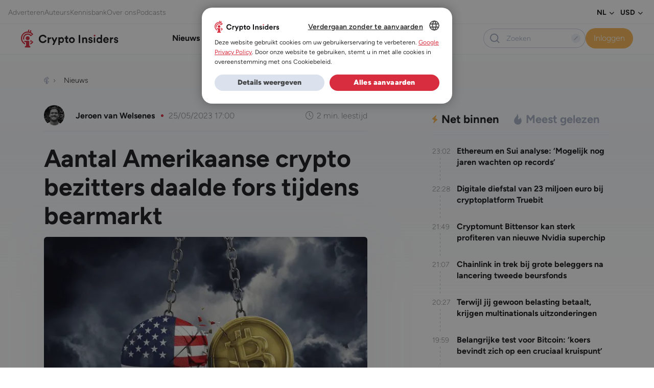

--- FILE ---
content_type: text/html; charset=UTF-8
request_url: https://www.crypto-insiders.nl/nieuws/bitcoin/aantal-amerikaanse-crypto-bezitters-daalde-fors-tijdens-bearmarkt/
body_size: 36625
content:
<!DOCTYPE html>
<html lang="nl-NL">
<head> <script>
var gform;gform||(document.addEventListener("gform_main_scripts_loaded",function(){gform.scriptsLoaded=!0}),document.addEventListener("gform/theme/scripts_loaded",function(){gform.themeScriptsLoaded=!0}),window.addEventListener("DOMContentLoaded",function(){gform.domLoaded=!0}),gform={domLoaded:!1,scriptsLoaded:!1,themeScriptsLoaded:!1,isFormEditor:()=>"function"==typeof InitializeEditor,callIfLoaded:function(o){return!(!gform.domLoaded||!gform.scriptsLoaded||!gform.themeScriptsLoaded&&!gform.isFormEditor()||(gform.isFormEditor()&&console.warn("The use of gform.initializeOnLoaded() is deprecated in the form editor context and will be removed in Gravity Forms 3.1."),o(),0))},initializeOnLoaded:function(o){gform.callIfLoaded(o)||(document.addEventListener("gform_main_scripts_loaded",()=>{gform.scriptsLoaded=!0,gform.callIfLoaded(o)}),document.addEventListener("gform/theme/scripts_loaded",()=>{gform.themeScriptsLoaded=!0,gform.callIfLoaded(o)}),window.addEventListener("DOMContentLoaded",()=>{gform.domLoaded=!0,gform.callIfLoaded(o)}))},hooks:{action:{},filter:{}},addAction:function(o,r,e,t){gform.addHook("action",o,r,e,t)},addFilter:function(o,r,e,t){gform.addHook("filter",o,r,e,t)},doAction:function(o){gform.doHook("action",o,arguments)},applyFilters:function(o){return gform.doHook("filter",o,arguments)},removeAction:function(o,r){gform.removeHook("action",o,r)},removeFilter:function(o,r,e){gform.removeHook("filter",o,r,e)},addHook:function(o,r,e,t,n){null==gform.hooks[o][r]&&(gform.hooks[o][r]=[]);var d=gform.hooks[o][r];null==n&&(n=r+"_"+d.length),gform.hooks[o][r].push({tag:n,callable:e,priority:t=null==t?10:t})},doHook:function(r,o,e){var t;if(e=Array.prototype.slice.call(e,1),null!=gform.hooks[r][o]&&((o=gform.hooks[r][o]).sort(function(o,r){return o.priority-r.priority}),o.forEach(function(o){"function"!=typeof(t=o.callable)&&(t=window[t]),"action"==r?t.apply(null,e):e[0]=t.apply(null,e)})),"filter"==r)return e[0]},removeHook:function(o,r,t,n){var e;null!=gform.hooks[o][r]&&(e=(e=gform.hooks[o][r]).filter(function(o,r,e){return!!(null!=n&&n!=o.tag||null!=t&&t!=o.priority)}),gform.hooks[o][r]=e)}});
</script>

	<meta charset="UTF-8" />
	<meta name="viewport" content="width=device-width, initial-scale=1" />
<meta name='robots' content='index, follow, max-image-preview:large, max-snippet:-1, max-video-preview:-1' />
	<style>img:is([sizes="auto" i], [sizes^="auto," i]) { contain-intrinsic-size: 3000px 1500px }</style>
	
	<!-- This site is optimized with the Yoast SEO Premium plugin v25.5 (Yoast SEO v26.2) - https://yoast.com/wordpress/plugins/seo/ -->
	<title>Aantal Amerikaanse crypto bezitters daalde fors tijdens bearmarkt</title>
	<meta name="description" content="Volgens een recent rapport van de Federal Reserve, de Amerikaanse centrale bank, daalde afgelopen jaar het percentage van Amerikanen dat cryptocurrencies bezit. In het rapport, genaamd genaamd &#039;Economic Well-Being of US Households uit 2022,&#039; schrijft de Fed dat het aantal bezitters in 2022 gedaald is van 11% naar 8%. Deze daling wordt voornamelijk toegeschreven aan het feit dat de gehele cryptomarkt vorig jaar in waarde was gedaald" />
	<link rel="canonical" href="https://www.crypto-insiders.nl/nieuws/bitcoin/aantal-amerikaanse-crypto-bezitters-daalde-fors-tijdens-bearmarkt/" />
	<meta property="og:locale" content="nl_NL" />
	<meta property="og:type" content="article" />
	<meta property="og:title" content="Aantal Amerikaanse crypto bezitters daalde fors tijdens bearmarkt" />
	<meta property="og:description" content="Volgens een recent rapport van de Federal Reserve, de Amerikaanse centrale bank, daalde afgelopen jaar het percentage van Amerikanen dat cryptocurrencies bezit. In het rapport, genaamd genaamd &#039;Economic Well-Being of US Households uit 2022,&#039; schrijft de Fed dat het aantal bezitters in 2022 gedaald is van 11% naar 8%. Deze daling wordt voornamelijk toegeschreven aan het feit dat de gehele cryptomarkt vorig jaar in waarde was gedaald" />
	<meta property="og:url" content="https://www.crypto-insiders.nl/nieuws/bitcoin/aantal-amerikaanse-crypto-bezitters-daalde-fors-tijdens-bearmarkt/" />
	<meta property="og:site_name" content="Crypto Insiders" />
	<meta property="article:published_time" content="2023-05-25T17:00:06+00:00" />
	<meta property="og:image" content="https://www.crypto-insiders.nl/wp-content/uploads/2023/09/bitcoin-VS.jpg" />
	<meta property="og:image:width" content="700" />
	<meta property="og:image:height" content="400" />
	<meta property="og:image:type" content="image/jpeg" />
	<meta name="author" content="Jeroen van Welsenes" />
	<meta name="twitter:card" content="summary_large_image" />
	<meta name="twitter:creator" content="@https://x.com/Guronnimo" />
	<script type="application/ld+json" class="yoast-schema-graph">{"@context":"https://schema.org","@graph":[{"@type":"NewsArticle","@id":"https://www.crypto-insiders.nl/nieuws/bitcoin/aantal-amerikaanse-crypto-bezitters-daalde-fors-tijdens-bearmarkt/#article","isPartOf":{"@id":"https://www.crypto-insiders.nl/nieuws/bitcoin/aantal-amerikaanse-crypto-bezitters-daalde-fors-tijdens-bearmarkt/"},"author":{"name":"Jeroen van Welsenes","@id":"https://www.crypto-insiders.nl/#/schema/person/3f129eeae9bba6ce1958c9759672eadd"},"headline":"Aantal Amerikaanse crypto bezitters daalde fors tijdens bearmarkt","datePublished":"2023-05-25T17:00:06+00:00","mainEntityOfPage":{"@id":"https://www.crypto-insiders.nl/nieuws/bitcoin/aantal-amerikaanse-crypto-bezitters-daalde-fors-tijdens-bearmarkt/"},"wordCount":353,"publisher":{"@id":"https://www.crypto-insiders.nl/#organization"},"image":{"@id":"https://www.crypto-insiders.nl/nieuws/bitcoin/aantal-amerikaanse-crypto-bezitters-daalde-fors-tijdens-bearmarkt/#primaryimage"},"thumbnailUrl":"https://www.crypto-insiders.nl/wp-content/uploads/2023/09/bitcoin-VS.jpg","keywords":["Amerika","crypto adoptie"],"articleSection":["Nieuws","Bitcoin nieuws"],"inLanguage":"nl-NL","copyrightYear":"2023","copyrightHolder":{"@id":"https://www.crypto-insiders.nl/#organization"}},{"@type":"WebPage","@id":"https://www.crypto-insiders.nl/nieuws/bitcoin/aantal-amerikaanse-crypto-bezitters-daalde-fors-tijdens-bearmarkt/","url":"https://www.crypto-insiders.nl/nieuws/bitcoin/aantal-amerikaanse-crypto-bezitters-daalde-fors-tijdens-bearmarkt/","name":"Aantal Amerikaanse crypto bezitters daalde fors tijdens bearmarkt","isPartOf":{"@id":"https://www.crypto-insiders.nl/#website"},"primaryImageOfPage":{"@id":"https://www.crypto-insiders.nl/nieuws/bitcoin/aantal-amerikaanse-crypto-bezitters-daalde-fors-tijdens-bearmarkt/#primaryimage"},"image":{"@id":"https://www.crypto-insiders.nl/nieuws/bitcoin/aantal-amerikaanse-crypto-bezitters-daalde-fors-tijdens-bearmarkt/#primaryimage"},"thumbnailUrl":"https://www.crypto-insiders.nl/wp-content/uploads/2023/09/bitcoin-VS.jpg","datePublished":"2023-05-25T17:00:06+00:00","description":"Volgens een recent rapport van de Federal Reserve, de Amerikaanse centrale bank, daalde afgelopen jaar het percentage van Amerikanen dat cryptocurrencies bezit. In het rapport, genaamd genaamd 'Economic Well-Being of US Households uit 2022,' schrijft de Fed dat het aantal bezitters in 2022 gedaald is van 11% naar 8%. Deze daling wordt voornamelijk toegeschreven aan het feit dat de gehele cryptomarkt vorig jaar in waarde was gedaald","breadcrumb":{"@id":"https://www.crypto-insiders.nl/nieuws/bitcoin/aantal-amerikaanse-crypto-bezitters-daalde-fors-tijdens-bearmarkt/#breadcrumb"},"inLanguage":"nl-NL","potentialAction":[{"@type":"ReadAction","target":["https://www.crypto-insiders.nl/nieuws/bitcoin/aantal-amerikaanse-crypto-bezitters-daalde-fors-tijdens-bearmarkt/"]}]},{"@type":"ImageObject","inLanguage":"nl-NL","@id":"https://www.crypto-insiders.nl/nieuws/bitcoin/aantal-amerikaanse-crypto-bezitters-daalde-fors-tijdens-bearmarkt/#primaryimage","url":"https://www.crypto-insiders.nl/wp-content/uploads/2023/09/bitcoin-VS.jpg","contentUrl":"https://www.crypto-insiders.nl/wp-content/uploads/2023/09/bitcoin-VS.jpg","width":700,"height":400,"caption":"Foto: Ink Drop/Shutterstock"},{"@type":"BreadcrumbList","@id":"https://www.crypto-insiders.nl/nieuws/bitcoin/aantal-amerikaanse-crypto-bezitters-daalde-fors-tijdens-bearmarkt/#breadcrumb","itemListElement":[{"@type":"ListItem","position":1,"name":"Home","item":"https://www.crypto-insiders.nl/"},{"@type":"ListItem","position":2,"name":"Nieuws","item":"https://www.crypto-insiders.nl/nieuws/"},{"@type":"ListItem","position":3,"name":"Bitcoin nieuws","item":"https://www.crypto-insiders.nl/nieuws/bitcoin/"},{"@type":"ListItem","position":4,"name":"Aantal Amerikaanse crypto bezitters daalde fors tijdens bearmarkt"}]},{"@type":"WebSite","@id":"https://www.crypto-insiders.nl/#website","url":"https://www.crypto-insiders.nl/","name":"Crypto Insiders","description":"#1 in Bitcoin en altcoin","publisher":{"@id":"https://www.crypto-insiders.nl/#organization"},"potentialAction":[{"@type":"SearchAction","target":{"@type":"EntryPoint","urlTemplate":"https://www.crypto-insiders.nl/?s={search_term_string}"},"query-input":{"@type":"PropertyValueSpecification","valueRequired":true,"valueName":"search_term_string"}}],"inLanguage":"nl-NL"},{"@type":"Organization","@id":"https://www.crypto-insiders.nl/#organization","name":"Crypto Insiders","url":"https://www.crypto-insiders.nl/","logo":{"@type":"ImageObject","inLanguage":"nl-NL","@id":"https://www.crypto-insiders.nl/#/schema/logo/image/","url":"https://www.crypto-insiders.nl/wp-content/uploads/2022/09/crypto-insiders-logo.svg","contentUrl":"https://www.crypto-insiders.nl/wp-content/uploads/2022/09/crypto-insiders-logo.svg","width":138,"height":26,"caption":"Crypto Insiders"},"image":{"@id":"https://www.crypto-insiders.nl/#/schema/logo/image/"}},{"@type":"Person","@id":"https://www.crypto-insiders.nl/#/schema/person/3f129eeae9bba6ce1958c9759672eadd","name":"Jeroen van Welsenes","image":{"@type":"ImageObject","inLanguage":"nl-NL","@id":"https://www.crypto-insiders.nl/#/schema/person/image/","url":"https://secure.gravatar.com/avatar/7a8554b17bc0fd0e4c9775edd3f6f9f7f4deaa6e2d68e6d39bef03ffd2b4156b?s=96&d=mm&r=g","contentUrl":"https://secure.gravatar.com/avatar/7a8554b17bc0fd0e4c9775edd3f6f9f7f4deaa6e2d68e6d39bef03ffd2b4156b?s=96&d=mm&r=g","caption":"Jeroen van Welsenes"},"description":"Jeroen van Welsenes is sinds juni 2022 een gewaardeerde auteur bij Crypto Insiders. Met een Bachelor in Industriële Techniek en een Master in Industriële Ecologie van de TU Delft, heeft Jeroen zich gespecialiseerd in blockchain technologie. Zijn passie voor crypto begon tijdens zijn studie, wat leidde tot het opzetten van een crypto-adviesbureau met zijn broer. Jeroen is gespecialiseerd in fundamentele analyse en macro-trends, en streeft ernaar om mensen te onderwijzen en te begeleiden in hun crypto-beleggingsreis.","sameAs":["https://x.com/https://x.com/Guronnimo"],"url":"https://www.crypto-insiders.nl/author/jeroenvanwelsenes/"}]}</script>
	<!-- / Yoast SEO Premium plugin. -->


<title>Aantal Amerikaanse crypto bezitters daalde fors tijdens bearmarkt</title>
<link rel="alternate" type="application/rss+xml" title="Crypto Insiders &raquo; feed" href="https://www.crypto-insiders.nl/feed/" />
<link rel="alternate" type="application/rss+xml" title="Crypto Insiders &raquo; reacties feed" href="https://www.crypto-insiders.nl/comments/feed/" />
		<style>
			.lazyload,
			.lazyloading {
				max-width: 100%;
			}
		</style>
		<link rel='stylesheet' id='optinmonster-memberpress-css' href='https://www.crypto-insiders.nl/wp-content/plugins/optinmonster/assets/dist/css/memberpress.min.css?ver=2.16.21' media='all' />
<style id='exp-header-style-inline-css'>
.wp-block-bar-bar{background-color:#21759b;color:#fff;padding:2px}

</style>
<style id='exp-breadcrumbs-style-inline-css'>
.wp-block-bar-bar{background-color:#21759b;color:#fff;padding:2px}

</style>
<style id='exp-advertisement-tips-style-inline-css'>
.wp-block-bar-bar{background-color:#21759b;color:#fff;padding:2px}

</style>
<style id='exp-page-content-style-inline-css'>
.wp-block-bar-bar{background-color:#21759b;color:#fff;padding:2px}

</style>
<style id='exp-sharing-style-inline-css'>
.wp-block-bar-bar{background-color:#21759b;color:#fff;padding:2px}

</style>
<style id='exp-author-detail-style-inline-css'>
.wp-block-bar-bar{background-color:#21759b;color:#fff;padding:2px}

</style>
<style id='exp-related-posts-style-inline-css'>
.wp-block-bar-bar{background-color:#21759b;color:#fff;padding:2px}

</style>
<style id='exp-google-ad-style-inline-css'>
.wp-block-bar-bar{background-color:#21759b;color:#fff;padding:2px}

</style>
<style id='exp-newsletter-style-inline-css'>
.wp-block-bar-bar{background-color:#21759b;color:#fff;padding:2px}

</style>
<style id='exp-related-news-style-inline-css'>
.wp-block-bar-bar{background-color:#21759b;color:#fff;padding:2px}

</style>
<link rel='stylesheet' id='wpml-legacy-horizontal-list-0-css' href='https://www.crypto-insiders.nl/wp-content/plugins/sitepress-multilingual-cms/templates/language-switchers/legacy-list-horizontal/style.min.css?ver=1' media='all' />
<style id='exp-footer-style-inline-css'>
.wp-block-bar-bar{background-color:#21759b;color:#fff;padding:2px}

</style>
<link rel='stylesheet' id='mp-theme-css' href='https://www.crypto-insiders.nl/wp-content/plugins/memberpress/css/ui/theme.css?ver=1.12.11' media='all' />
<link rel='stylesheet' id='post-views-counter-frontend-css' href='https://www.crypto-insiders.nl/wp-content/plugins/post-views-counter/css/frontend.min.css?ver=1.5.9' media='all' />
<link rel='stylesheet' id='wp-bootstrap-blocks-styles-css' href='https://www.crypto-insiders.nl/wp-content/plugins/wp-bootstrap-blocks/build/style-index.css?ver=5.2.1' media='all' />
<style id='global-styles-inline-css'>
:root{--wp--preset--aspect-ratio--square: 1;--wp--preset--aspect-ratio--4-3: 4/3;--wp--preset--aspect-ratio--3-4: 3/4;--wp--preset--aspect-ratio--3-2: 3/2;--wp--preset--aspect-ratio--2-3: 2/3;--wp--preset--aspect-ratio--16-9: 16/9;--wp--preset--aspect-ratio--9-16: 9/16;--wp--preset--color--black: #000000;--wp--preset--color--cyan-bluish-gray: #abb8c3;--wp--preset--color--white: #ffffff;--wp--preset--color--pale-pink: #f78da7;--wp--preset--color--vivid-red: #cf2e2e;--wp--preset--color--luminous-vivid-orange: #ff6900;--wp--preset--color--luminous-vivid-amber: #fcb900;--wp--preset--color--light-green-cyan: #7bdcb5;--wp--preset--color--vivid-green-cyan: #00d084;--wp--preset--color--pale-cyan-blue: #8ed1fc;--wp--preset--color--vivid-cyan-blue: #0693e3;--wp--preset--color--vivid-purple: #9b51e0;--wp--preset--color--pizza: #0d3b66;--wp--preset--color--secondary: #ee964b;--wp--preset--color--background: #FFFFFF;--wp--preset--color--foreground: #333333;--wp--preset--gradient--vivid-cyan-blue-to-vivid-purple: linear-gradient(135deg,rgba(6,147,227,1) 0%,rgb(155,81,224) 100%);--wp--preset--gradient--light-green-cyan-to-vivid-green-cyan: linear-gradient(135deg,rgb(122,220,180) 0%,rgb(0,208,130) 100%);--wp--preset--gradient--luminous-vivid-amber-to-luminous-vivid-orange: linear-gradient(135deg,rgba(252,185,0,1) 0%,rgba(255,105,0,1) 100%);--wp--preset--gradient--luminous-vivid-orange-to-vivid-red: linear-gradient(135deg,rgba(255,105,0,1) 0%,rgb(207,46,46) 100%);--wp--preset--gradient--very-light-gray-to-cyan-bluish-gray: linear-gradient(135deg,rgb(238,238,238) 0%,rgb(169,184,195) 100%);--wp--preset--gradient--cool-to-warm-spectrum: linear-gradient(135deg,rgb(74,234,220) 0%,rgb(151,120,209) 20%,rgb(207,42,186) 40%,rgb(238,44,130) 60%,rgb(251,105,98) 80%,rgb(254,248,76) 100%);--wp--preset--gradient--blush-light-purple: linear-gradient(135deg,rgb(255,206,236) 0%,rgb(152,150,240) 100%);--wp--preset--gradient--blush-bordeaux: linear-gradient(135deg,rgb(254,205,165) 0%,rgb(254,45,45) 50%,rgb(107,0,62) 100%);--wp--preset--gradient--luminous-dusk: linear-gradient(135deg,rgb(255,203,112) 0%,rgb(199,81,192) 50%,rgb(65,88,208) 100%);--wp--preset--gradient--pale-ocean: linear-gradient(135deg,rgb(255,245,203) 0%,rgb(182,227,212) 50%,rgb(51,167,181) 100%);--wp--preset--gradient--electric-grass: linear-gradient(135deg,rgb(202,248,128) 0%,rgb(113,206,126) 100%);--wp--preset--gradient--midnight: linear-gradient(135deg,rgb(2,3,129) 0%,rgb(40,116,252) 100%);--wp--preset--font-size--small: 13px;--wp--preset--font-size--medium: 20px;--wp--preset--font-size--large: 36px;--wp--preset--font-size--x-large: 42px;--wp--preset--spacing--20: 0.44rem;--wp--preset--spacing--30: 0.67rem;--wp--preset--spacing--40: 1rem;--wp--preset--spacing--50: 1.5rem;--wp--preset--spacing--60: 2.25rem;--wp--preset--spacing--70: 3.38rem;--wp--preset--spacing--80: 5.06rem;--wp--preset--shadow--natural: 6px 6px 9px rgba(0, 0, 0, 0.2);--wp--preset--shadow--deep: 12px 12px 50px rgba(0, 0, 0, 0.4);--wp--preset--shadow--sharp: 6px 6px 0px rgba(0, 0, 0, 0.2);--wp--preset--shadow--outlined: 6px 6px 0px -3px rgba(255, 255, 255, 1), 6px 6px rgba(0, 0, 0, 1);--wp--preset--shadow--crisp: 6px 6px 0px rgba(0, 0, 0, 1);}:where(body) { margin: 0; }.wp-site-blocks > .alignleft { float: left; margin-right: 2em; }.wp-site-blocks > .alignright { float: right; margin-left: 2em; }.wp-site-blocks > .aligncenter { justify-content: center; margin-left: auto; margin-right: auto; }:where(.is-layout-flex){gap: 0.5em;}:where(.is-layout-grid){gap: 0.5em;}.is-layout-flow > .alignleft{float: left;margin-inline-start: 0;margin-inline-end: 2em;}.is-layout-flow > .alignright{float: right;margin-inline-start: 2em;margin-inline-end: 0;}.is-layout-flow > .aligncenter{margin-left: auto !important;margin-right: auto !important;}.is-layout-constrained > .alignleft{float: left;margin-inline-start: 0;margin-inline-end: 2em;}.is-layout-constrained > .alignright{float: right;margin-inline-start: 2em;margin-inline-end: 0;}.is-layout-constrained > .aligncenter{margin-left: auto !important;margin-right: auto !important;}.is-layout-constrained > :where(:not(.alignleft):not(.alignright):not(.alignfull)){margin-left: auto !important;margin-right: auto !important;}body .is-layout-flex{display: flex;}.is-layout-flex{flex-wrap: wrap;align-items: center;}.is-layout-flex > :is(*, div){margin: 0;}body .is-layout-grid{display: grid;}.is-layout-grid > :is(*, div){margin: 0;}body{padding-top: 0px;padding-right: 0px;padding-bottom: 0px;padding-left: 0px;}a:where(:not(.wp-element-button)){text-decoration: underline;}:root :where(.wp-element-button, .wp-block-button__link){background-color: #32373c;border-width: 0;color: #fff;font-family: inherit;font-size: inherit;line-height: inherit;padding: calc(0.667em + 2px) calc(1.333em + 2px);text-decoration: none;}.has-black-color{color: var(--wp--preset--color--black) !important;}.has-cyan-bluish-gray-color{color: var(--wp--preset--color--cyan-bluish-gray) !important;}.has-white-color{color: var(--wp--preset--color--white) !important;}.has-pale-pink-color{color: var(--wp--preset--color--pale-pink) !important;}.has-vivid-red-color{color: var(--wp--preset--color--vivid-red) !important;}.has-luminous-vivid-orange-color{color: var(--wp--preset--color--luminous-vivid-orange) !important;}.has-luminous-vivid-amber-color{color: var(--wp--preset--color--luminous-vivid-amber) !important;}.has-light-green-cyan-color{color: var(--wp--preset--color--light-green-cyan) !important;}.has-vivid-green-cyan-color{color: var(--wp--preset--color--vivid-green-cyan) !important;}.has-pale-cyan-blue-color{color: var(--wp--preset--color--pale-cyan-blue) !important;}.has-vivid-cyan-blue-color{color: var(--wp--preset--color--vivid-cyan-blue) !important;}.has-vivid-purple-color{color: var(--wp--preset--color--vivid-purple) !important;}.has-pizza-color{color: var(--wp--preset--color--pizza) !important;}.has-secondary-color{color: var(--wp--preset--color--secondary) !important;}.has-background-color{color: var(--wp--preset--color--background) !important;}.has-foreground-color{color: var(--wp--preset--color--foreground) !important;}.has-black-background-color{background-color: var(--wp--preset--color--black) !important;}.has-cyan-bluish-gray-background-color{background-color: var(--wp--preset--color--cyan-bluish-gray) !important;}.has-white-background-color{background-color: var(--wp--preset--color--white) !important;}.has-pale-pink-background-color{background-color: var(--wp--preset--color--pale-pink) !important;}.has-vivid-red-background-color{background-color: var(--wp--preset--color--vivid-red) !important;}.has-luminous-vivid-orange-background-color{background-color: var(--wp--preset--color--luminous-vivid-orange) !important;}.has-luminous-vivid-amber-background-color{background-color: var(--wp--preset--color--luminous-vivid-amber) !important;}.has-light-green-cyan-background-color{background-color: var(--wp--preset--color--light-green-cyan) !important;}.has-vivid-green-cyan-background-color{background-color: var(--wp--preset--color--vivid-green-cyan) !important;}.has-pale-cyan-blue-background-color{background-color: var(--wp--preset--color--pale-cyan-blue) !important;}.has-vivid-cyan-blue-background-color{background-color: var(--wp--preset--color--vivid-cyan-blue) !important;}.has-vivid-purple-background-color{background-color: var(--wp--preset--color--vivid-purple) !important;}.has-pizza-background-color{background-color: var(--wp--preset--color--pizza) !important;}.has-secondary-background-color{background-color: var(--wp--preset--color--secondary) !important;}.has-background-background-color{background-color: var(--wp--preset--color--background) !important;}.has-foreground-background-color{background-color: var(--wp--preset--color--foreground) !important;}.has-black-border-color{border-color: var(--wp--preset--color--black) !important;}.has-cyan-bluish-gray-border-color{border-color: var(--wp--preset--color--cyan-bluish-gray) !important;}.has-white-border-color{border-color: var(--wp--preset--color--white) !important;}.has-pale-pink-border-color{border-color: var(--wp--preset--color--pale-pink) !important;}.has-vivid-red-border-color{border-color: var(--wp--preset--color--vivid-red) !important;}.has-luminous-vivid-orange-border-color{border-color: var(--wp--preset--color--luminous-vivid-orange) !important;}.has-luminous-vivid-amber-border-color{border-color: var(--wp--preset--color--luminous-vivid-amber) !important;}.has-light-green-cyan-border-color{border-color: var(--wp--preset--color--light-green-cyan) !important;}.has-vivid-green-cyan-border-color{border-color: var(--wp--preset--color--vivid-green-cyan) !important;}.has-pale-cyan-blue-border-color{border-color: var(--wp--preset--color--pale-cyan-blue) !important;}.has-vivid-cyan-blue-border-color{border-color: var(--wp--preset--color--vivid-cyan-blue) !important;}.has-vivid-purple-border-color{border-color: var(--wp--preset--color--vivid-purple) !important;}.has-pizza-border-color{border-color: var(--wp--preset--color--pizza) !important;}.has-secondary-border-color{border-color: var(--wp--preset--color--secondary) !important;}.has-background-border-color{border-color: var(--wp--preset--color--background) !important;}.has-foreground-border-color{border-color: var(--wp--preset--color--foreground) !important;}.has-vivid-cyan-blue-to-vivid-purple-gradient-background{background: var(--wp--preset--gradient--vivid-cyan-blue-to-vivid-purple) !important;}.has-light-green-cyan-to-vivid-green-cyan-gradient-background{background: var(--wp--preset--gradient--light-green-cyan-to-vivid-green-cyan) !important;}.has-luminous-vivid-amber-to-luminous-vivid-orange-gradient-background{background: var(--wp--preset--gradient--luminous-vivid-amber-to-luminous-vivid-orange) !important;}.has-luminous-vivid-orange-to-vivid-red-gradient-background{background: var(--wp--preset--gradient--luminous-vivid-orange-to-vivid-red) !important;}.has-very-light-gray-to-cyan-bluish-gray-gradient-background{background: var(--wp--preset--gradient--very-light-gray-to-cyan-bluish-gray) !important;}.has-cool-to-warm-spectrum-gradient-background{background: var(--wp--preset--gradient--cool-to-warm-spectrum) !important;}.has-blush-light-purple-gradient-background{background: var(--wp--preset--gradient--blush-light-purple) !important;}.has-blush-bordeaux-gradient-background{background: var(--wp--preset--gradient--blush-bordeaux) !important;}.has-luminous-dusk-gradient-background{background: var(--wp--preset--gradient--luminous-dusk) !important;}.has-pale-ocean-gradient-background{background: var(--wp--preset--gradient--pale-ocean) !important;}.has-electric-grass-gradient-background{background: var(--wp--preset--gradient--electric-grass) !important;}.has-midnight-gradient-background{background: var(--wp--preset--gradient--midnight) !important;}.has-small-font-size{font-size: var(--wp--preset--font-size--small) !important;}.has-medium-font-size{font-size: var(--wp--preset--font-size--medium) !important;}.has-large-font-size{font-size: var(--wp--preset--font-size--large) !important;}.has-x-large-font-size{font-size: var(--wp--preset--font-size--x-large) !important;}
:root :where(.wp-block-exp-coininfo){padding-bottom: var(--wp--preset--spacing--70);}
:root :where(.wp-block-exp-google-ad){padding-top: var(--wp--preset--spacing--40);padding-right: 0;padding-left: 0;}
</style>
<style id='wp-block-template-skip-link-inline-css'>

		.skip-link.screen-reader-text {
			border: 0;
			clip-path: inset(50%);
			height: 1px;
			margin: -1px;
			overflow: hidden;
			padding: 0;
			position: absolute !important;
			width: 1px;
			word-wrap: normal !important;
		}

		.skip-link.screen-reader-text:focus {
			background-color: #eee;
			clip-path: none;
			color: #444;
			display: block;
			font-size: 1em;
			height: auto;
			left: 5px;
			line-height: normal;
			padding: 15px 23px 14px;
			text-decoration: none;
			top: 5px;
			width: auto;
			z-index: 100000;
		}
</style>
<link rel='stylesheet' id='poll-maker-ays-css' href='https://www.crypto-insiders.nl/wp-content/plugins/poll-maker/public/css/poll-maker-ays-public.css?ver=6.0.8' media='all' />
<link rel='stylesheet' id='expedition-vendor-styles-css' href='https://www.crypto-insiders.nl/wp-content/themes/expedition-theme/assets/css/vendor.6a8c5.css?ver=vendor.6a8c5.css' media='all' />
<link rel='stylesheet' id='expedition-styles-css' href='https://www.crypto-insiders.nl/wp-content/themes/expedition-theme/assets/css/app.5bb0a.css?ver=app.5bb0a.css' media='all' />
<script id="jquery-core-js-extra">
var ajax = {"url":"https:\/\/www.crypto-insiders.nl\/wp-admin\/admin-ajax.php","nonce":"f62c601518"};
var ajax = {"url":"https:\/\/www.crypto-insiders.nl\/wp-admin\/admin-ajax.php","nonce":"f62c601518"};
var ajax = {"url":"https:\/\/www.crypto-insiders.nl\/wp-admin\/admin-ajax.php","nonce":"d3ecd0ea3b"};
</script>
<script src="https://www.crypto-insiders.nl/wp-includes/js/jquery/jquery.min.js?ver=3.7.1" id="jquery-core-js"></script>
<script src="https://www.crypto-insiders.nl/wp-includes/js/jquery/jquery-migrate.min.js?ver=3.4.1" id="jquery-migrate-js"></script>
<script defer='defer' src="https://www.crypto-insiders.nl/wp-content/plugins/gravityforms/js/jquery.json.min.js?ver=2.9.21" id="gform_json-js"></script>
<script id="gform_gravityforms-js-extra">
var gf_global = {"gf_currency_config":{"name":"Euro","symbol_left":"\u20ac","symbol_right":"","symbol_padding":" ","thousand_separator":".","decimal_separator":",","decimals":2,"code":"EUR"},"base_url":"https:\/\/www.crypto-insiders.nl\/wp-content\/plugins\/gravityforms","number_formats":[],"spinnerUrl":"https:\/\/www.crypto-insiders.nl\/wp-content\/plugins\/gravityforms\/images\/spinner.svg","version_hash":"cd743c005e00bbe58a560bf35585c418","strings":{"newRowAdded":"Nieuwe rij toegevoegd.","rowRemoved":"Rij verwijderd","formSaved":"Het formulier is opgeslagen. De inhoud bevat de link om terug te keren en het formulier in te vullen."}};
var gf_global = {"gf_currency_config":{"name":"Euro","symbol_left":"\u20ac","symbol_right":"","symbol_padding":" ","thousand_separator":".","decimal_separator":",","decimals":2,"code":"EUR"},"base_url":"https:\/\/www.crypto-insiders.nl\/wp-content\/plugins\/gravityforms","number_formats":[],"spinnerUrl":"https:\/\/www.crypto-insiders.nl\/wp-content\/plugins\/gravityforms\/images\/spinner.svg","version_hash":"cd743c005e00bbe58a560bf35585c418","strings":{"newRowAdded":"Nieuwe rij toegevoegd.","rowRemoved":"Rij verwijderd","formSaved":"Het formulier is opgeslagen. De inhoud bevat de link om terug te keren en het formulier in te vullen."}};
var gform_i18n = {"datepicker":{"days":{"monday":"Ma","tuesday":"Di","wednesday":"Wo","thursday":"Do","friday":"Vr","saturday":"Za","sunday":"Zo"},"months":{"january":"Januari","february":"Februari","march":"Maart","april":"April","may":"Mei","june":"Juni","july":"Juli","august":"Augustus","september":"September","october":"Oktober","november":"November","december":"December"},"firstDay":1,"iconText":"Selecteer een datum"}};
var gf_legacy_multi = {"1":""};
var gform_gravityforms = {"strings":{"invalid_file_extension":"Dit bestandstype is niet toegestaan. Moet \u00e9\u00e9n van de volgende zijn:","delete_file":"Dit bestand verwijderen","in_progress":"in behandeling","file_exceeds_limit":"Bestand overschrijdt limiet bestandsgrootte","illegal_extension":"Dit type bestand is niet toegestaan.","max_reached":"Maximale aantal bestanden bereikt","unknown_error":"Er was een probleem bij het opslaan van het bestand op de server","currently_uploading":"Wacht tot het uploaden is voltooid","cancel":"Annuleren","cancel_upload":"Deze upload annuleren","cancelled":"Geannuleerd","error":"Fout","message":"Bericht"},"vars":{"images_url":"https:\/\/www.crypto-insiders.nl\/wp-content\/plugins\/gravityforms\/images"}};
</script>
<script defer='defer' src="https://www.crypto-insiders.nl/wp-content/plugins/gravityforms/js/gravityforms.min.js?ver=2.9.21" id="gform_gravityforms-js"></script>
<script defer='defer' src="https://www.crypto-insiders.nl/wp-content/plugins/gravityforms/assets/js/dist/utils.min.js?ver=380b7a5ec0757c78876bc8a59488f2f3" id="gform_gravityforms_utils-js"></script>
<script src="https://www.crypto-insiders.nl/wp-includes/js/dist/vendor/react.min.js?ver=18.3.1.1" id="react-js"></script>
<script src="https://www.crypto-insiders.nl/wp-includes/js/dist/vendor/react-dom.min.js?ver=18.3.1.1" id="react-dom-js"></script>
<script src="https://www.crypto-insiders.nl/wp-includes/js/dist/vendor/react-jsx-runtime.min.js?ver=18.3.1" id="react-jsx-runtime-js"></script>
<script src="https://www.crypto-insiders.nl/wp-includes/js/dist/vendor/wp-polyfill.min.js?ver=3.15.0" id="wp-polyfill-js"></script>
<script src="https://www.crypto-insiders.nl/wp-content/themes/expedition-theme/build/Blocks/PriceGainersLosers/view.js?ver=9e236d1e94da2f3a553b" id="exp-price-gainers-losers-view-script-js" defer data-wp-strategy="defer"></script>
<script id="wpml-cookie-js-extra">
var wpml_cookies = {"wp-wpml_current_language":{"value":"nl","expires":1,"path":"\/"}};
var wpml_cookies = {"wp-wpml_current_language":{"value":"nl","expires":1,"path":"\/"}};
</script>
<script src="https://www.crypto-insiders.nl/wp-content/plugins/sitepress-multilingual-cms/res/js/cookies/language-cookie.js?ver=484900" id="wpml-cookie-js" defer data-wp-strategy="defer"></script>
<script id="wpml-xdomain-data-js-extra">
var wpml_xdomain_data = {"css_selector":"wpml-ls-item","ajax_url":"https:\/\/www.crypto-insiders.nl\/wp-admin\/admin-ajax.php","current_lang":"nl","_nonce":"dd25f03888"};
</script>
<script src="https://www.crypto-insiders.nl/wp-content/plugins/sitepress-multilingual-cms/res/js/xdomain-data.js?ver=484900" id="wpml-xdomain-data-js" defer data-wp-strategy="defer"></script>
<meta name="generator" content="WPML ver:4.8.4 stt:110,11,8,5;" />
		<script>
			document.documentElement.className = document.documentElement.className.replace('no-js', 'js');
		</script>
				<style>
			.no-js img.lazyload {
				display: none;
			}

			figure.wp-block-image img.lazyloading {
				min-width: 150px;
			}

			.lazyload,
			.lazyloading {
				--smush-placeholder-width: 100px;
				--smush-placeholder-aspect-ratio: 1/1;
				width: var(--smush-image-width, var(--smush-placeholder-width)) !important;
				aspect-ratio: var(--smush-image-aspect-ratio, var(--smush-placeholder-aspect-ratio)) !important;
			}

						.lazyload, .lazyloading {
				opacity: 0;
			}

			.lazyloaded {
				opacity: 1;
				transition: opacity 150ms;
				transition-delay: 0ms;
			}

					</style>
		<!-- SST by Taggrs -->
 <script>(function(w,d,s,l,i){w[l]=w[l]||[];w[l].push({'gtm.start':new Date().getTime(),event:'gtm.js'});var f=d.getElementsByTagName(s)[0],j=d.createElement(s),dl=l!='dataLayer'?'&l='+l:'';j.async=true;j.src='https://sst.crypto-insiders.nl/2DkHROOsvn.js?tg='+i+dl;f.parentNode.insertBefore(j,f);})(window,document,'script','dataLayer','WKDNMD8');</script>
<!-- End SST Taggrs -->

<!-- Cookie-Script -->
<script type="text/javascript" charset="UTF-8" src="//cdn.cookie-script.com/s/d6b728640732c709aa890cd00601872c.js"></script>

<script>
document.addEventListener("DOMContentLoaded", function () {
    const footerMenu = document.querySelector(".footer__legal-menu");

    if (footerMenu) {
        const links = footerMenu.querySelectorAll("a"); // Zoek alleen binnen de footer__legal-menu
        const cookieTexts = [
            "cookie instellingen"
        ];

        links.forEach(link => {
            if (cookieTexts.includes(link.textContent.trim().toLowerCase())) {
                link.addEventListener("click", function (event) {
                    event.preventDefault(); // Voorkomt herladen van de pagina
                    CookieScript.instance.show();
                });
            }
        });
    }
});
</script>

<!-- AdManager -->
<script async src="https://securepubads.g.doubleclick.net/tag/js/gpt.js"></script>
<script>
  window.googletag = window.googletag || {cmd: []};
  googletag.cmd.push(function() {
    googletag.defineSlot('/21883747783/2024-Sidebar-homepage-block', [320, 100], 'div-gpt-ad-1732625564819-0').addService(googletag.pubads());
    googletag.defineSlot('/21883747783/2024-Homepage-billboard-1', [[320, 100], [1200, 250]], 'div-gpt-ad-1732625413993-0').addService(googletag.pubads());
    googletag.defineSlot('/21883747783/2024-Homepage-billboard-2', [[320, 100], [1200, 250]], 'div-gpt-ad-1732625466082-0').addService(googletag.pubads());
    googletag.defineSlot('/21883747783/2024-Post-loop-1', [[650, 200], [320, 100]], 'div-gpt-ad-1732625601232-0').addService(googletag.pubads());
    googletag.defineSlot('/21883747783/2024-Post-loop-2', [[650, 200], [320, 100]], 'div-gpt-ad-1732625667143-0').addService(googletag.pubads());
    googletag.defineSlot('/21883747783/2024-Post-loop-3', [[320, 100], [650, 200]], 'div-gpt-ad-1732625698449-0').addService(googletag.pubads());
    googletag.defineSlot('/21883747783/2024-Post-loop-4', [[650, 200], [320, 100]], 'div-gpt-ad-1732625755536-0').addService(googletag.pubads());
    googletag.defineSlot('/21883747783/2024-Post-loop-5', [[320, 100], [650, 200]], 'div-gpt-ad-1732625788728-0').addService(googletag.pubads());
    googletag.defineSlot('/21883747783/2024-Post-loop-6', [[320, 100], [650, 200]], 'div-gpt-ad-1732625825545-0').addService(googletag.pubads());
    googletag.defineSlot('/21883747783/2024-Post-loop-7', [[650, 200], [320, 100]], 'div-gpt-ad-1732625854975-0').addService(googletag.pubads());
    googletag.defineSlot('/21883747783/2024-Post-loop-8', [[320, 100], [650, 200]], 'div-gpt-ad-1732625884472-0').addService(googletag.pubads());
    googletag.defineSlot('/21883747783/2024-Category-sidebar', [300, 250], 'div-gpt-ad-1732554378869-0').addService(googletag.pubads());
    googletag.defineSlot('/21883747783/2024-Single-post-sidebar', [320, 100], 'div-gpt-ad-1732625913317-0').addService(googletag.pubads());
    googletag.defineSlot('/21883747783/2024-Single-post-sidebar-2', [300, 250], 'div-gpt-ad-1732554445241-0').addService(googletag.pubads());
	  googletag.defineSlot('/21883747783/2024-Post-content', [320, 100], 'div-gpt-ad-1732916430080-0').addService(googletag.pubads());
    googletag.pubads().enableSingleRequest();
    googletag.pubads().collapseEmptyDivs();
    googletag.enableServices();
  });
</script>

<!-- Varify.io® code for Crypto Insiders--><script>  window.varify = window.varify || {}; window.varify.iid = 2882;</script><script async src="https://app.varify.io/varify.js"></script>
<style>.varify-antiflicker{opacity:0 !important}</style>
<script>(function (n,o, f,l,i,c,k,e,r) {
  var z = n.classList;z.add(o);setTimeout(()=>z.remove(o),f)
}(document.documentElement, 'varify-antiflicker', 4000));</script>
<meta name="apple-itunes-app" content="app-id=6746245172">		<style>
			.algolia-search-highlight {
				background-color: #fffbcc;
				border-radius: 2px;
				font-style: normal;
			}
		</style>
		<link rel="icon" href="https://www.crypto-insiders.nl/wp-content/uploads/2023/10/cropped-CI-favicon-red-32x32.png" sizes="32x32" />
<link rel="icon" href="https://www.crypto-insiders.nl/wp-content/uploads/2023/10/cropped-CI-favicon-red-192x192.png" sizes="192x192" />
<link rel="apple-touch-icon" href="https://www.crypto-insiders.nl/wp-content/uploads/2023/10/cropped-CI-favicon-red-180x180.png" />
<meta name="msapplication-TileImage" content="https://www.crypto-insiders.nl/wp-content/uploads/2023/10/cropped-CI-favicon-red-270x270.png" />
<meta name="generator" content="WP Rocket 3.19.1.2" data-wpr-features="wpr_preload_links wpr_host_fonts_locally wpr_desktop" /></head>

<body class="wp-singular post-template-default single single-post postid-279243 single-format-standard wp-embed-responsive wp-theme-expedition-theme bg--linear-gradient-two-sides bg--white-mobile has-desktop-default-padding menu-static">
<!-- SST by Taggrs (noscript) -->
 <noscript><iframe src="https://sst.crypto-insiders.nl/2DkHROOsvn.html?tg=WKDNMD8" height="0" width="0" style="display:none;visibility:hidden"></iframe></noscript>
<!-- End SST by Taggrs (noscript) -->
<div class="wp-site-blocks"><section class="exp-reading-progress">
    <div class="exp-reading-progress__bar"></div>
</section>


<header class="header--primary header--white header--down">
    <div class="nav-bar__border-bottom-snow">
            <div class="container-fluid g-0">
        <div class="header--progress-container">
            <div class="header--progress-bar" id="js-progress-bar"></div>
        </div>
    </div>
        <div class="container-fluid navbar--max-width d-none d-lg-block">
            <div class="row">
                <div class="col-12">
                    <div class="nav-bar__border-bottom-snow--inner d-flex justify-content-between">
                        <div>
                                <ul class="navbar-nav navbar-nav--top">
                    <li class="nav-item menu-item menu-item-type-custom menu-item-object-custom menu-item-35">
                <a class="nav-link" target="_blank" href="https://www.crypto-insiders.nl/over-ons/adverteren/">
                    Adverteren
                </a>
            </li>
                    <li class="nav-item menu-item menu-item-type-post_type menu-item-object-page menu-item-573980">
                <a class="nav-link" target="_self" href="https://www.crypto-insiders.nl/author/">
                    Auteurs
                </a>
            </li>
                    <li class="nav-item menu-item menu-item-type-post_type menu-item-object-page menu-item-573981">
                <a class="nav-link" target="_self" href="https://www.crypto-insiders.nl/kennisbank/">
                    Kennisbank
                </a>
            </li>
                    <li class="nav-item menu-item menu-item-type-custom menu-item-object-custom menu-item-37">
                <a class="nav-link" target="_blank" href="https://www.crypto-insiders.nl/over-ons/">
                    Over ons
                </a>
            </li>
                    <li class="nav-item menu-item menu-item-type-post_type menu-item-object-page menu-item-840428">
                <a class="nav-link" target="_self" href="https://www.crypto-insiders.nl/podcasts/">
                    Podcasts
                </a>
            </li>
            </ul>
                        </div>
                        <div class="d-flex">
                                                            <div class="dropdown site-switcher">
    <button class="dropdown-toggle site-switcher__button" href="#" role="button" data-bs-toggle="dropdown" aria-expanded="false">
                                    NL
                                                                                    </button>

    <ul class="dropdown-menu dropdown-menu-end">
                    <li>
                <a class="dropdown-item active" href="https://www.crypto-insiders.nl/nieuws/bitcoin/aantal-amerikaanse-crypto-bezitters-daalde-fors-tijdens-bearmarkt/">NL</a>
            </li>
                    <li>
                <a class="dropdown-item " href="https://www.crypto-insiders.fr/">FR</a>
            </li>
                    <li>
                <a class="dropdown-item " href="https://www.crypto-insiders.de/">DE</a>
            </li>
                    <li>
                <a class="dropdown-item " href="https://www.crypto-insiders.es/noticias/cantidad-de-gente-con-crypto-en-eeuu-cayo-durante-el-mercado-bajista/">ES</a>
            </li>
            </ul>
</div>

                                                                        
<div class="valuta-selector">
    <div class="dropdown">
        <button class="dropdown-toggle valuta-selector__button" type="button" data-bs-toggle="dropdown" aria-expanded="false">
            USD
        </button>

        <div class="dropdown-menu dropdown-menu-lg-end valuta-selector__dropdown-menu">
            <button class="dropdown-item dropdown-item__valuta js-valuta-selector active" type="button" data-valuta="USD">
                USD
            </button>

            <button class="dropdown-item dropdown-item__valuta js-valuta-selector" type="button" data-valuta="EUR">
                EUR
            </button>
        </div>
    </div>
</div>
                        </div>
                    </div>
                </div>
            </div>
        </div>
    </div>

    
<div class="wrapper">
    <nav class="navbar navbar--primary navbar-expand-lg">
        <div class="container-fluid navbar--max-width">
                            <a class="header__site-logo-url" href="/" title="Terug naar Crypto Insiders">
                    <img src="https://www.crypto-insiders.nl/wp-content/uploads/2022/09/crypto-insiders-logo.svg" class="header__site-logo" alt="Crypto Insiders" loading="lazy" />
                </a>
            
            <div class="collapse navbar-collapse h-100 justify-content-center" id="navbarText">
                    <ul class="navbar-nav mb-2 mb-lg-0 h-100">
                    <li class="nav-item dropdown-mega position-static menu-item menu-item-type-taxonomy menu-item-object-category current-post-ancestor current-menu-parent current-post-parent menu-item-has-children menu-item-586725">
                <a class="nav-link top-level has-children" target="_self" href="https://www.crypto-insiders.nl/nieuws/"  aria-expanded="false">
                    Nieuws
                </a>

                                        <ul class="dropdown-menu megamenu" aria-labelledby="navbarDropdownMenuLink">
        <div class="mega-content">
            <div class="container">
                <div class="row">
                    <div class="col-12 col-xl-10 offset-xl-1">
                        <div class="mega-content__title">
                                                                                                                                                                                            
                                <li class="nav-item menu-item menu-item-type-taxonomy menu-item-object-category current-post-ancestor current-menu-parent current-post-parent menu-item-has-children menu-item-122468">
                                    <div class="nav-item__selection">
                                                                                                                                    <i class="fa-solid fa-circle" style="color: #dd3333"></i>
                                                                                                                            
                                                                                    <a class="nav-link dropdown-item" target="_self" href="https://www.crypto-insiders.nl/nieuws/">
                                                Nieuwscategorieën
                                            </a>
                                                                            </div>

                                                                                <ul class="dropdown-menu d-flex flex-row col-12 col-lg-9" aria-labelledby="navbarDropdownMenuLink">
                            <div class="dropdown-menu__column">
                                                                                                            
                                    <li class="nav-item menu-item menu-item-type-taxonomy menu-item-object-category menu-item-121694">
                        <div class="nav-item__selection">
                                                                                    
                                                            <a class="nav-link dropdown-item" target="_self" href="https://www.crypto-insiders.nl/nieuws/net-binnen/">Net binnen</a>
                            
                                                    </div>
                    </li>
                                                                                                                            
                                    <li class="nav-item menu-item menu-item-type-taxonomy menu-item-object-category menu-item-121700">
                        <div class="nav-item__selection">
                                                                                    
                                                            <a class="nav-link dropdown-item" target="_self" href="https://www.crypto-insiders.nl/nieuws/trending/">Trending</a>
                            
                                                    </div>
                    </li>
                                                                                                                            
                                    <li class="nav-item menu-item menu-item-type-taxonomy menu-item-object-category menu-item-370758">
                        <div class="nav-item__selection">
                                                                                    
                                                            <a class="nav-link dropdown-item" target="_self" href="https://www.crypto-insiders.nl/nieuws/analyses/">Analyses</a>
                            
                                                    </div>
                    </li>
                                        </div>
                    <div class="dropdown-menu__column">
                                                                                                            
                                    <li class="nav-item menu-item menu-item-type-taxonomy menu-item-object-category menu-item-121745">
                        <div class="nav-item__selection">
                                                                                    
                                                            <a class="nav-link dropdown-item" target="_self" href="https://www.crypto-insiders.nl/columns/">Columns</a>
                            
                                                    </div>
                    </li>
                                                                                                                            
                                    <li class="nav-item menu-item menu-item-type-taxonomy menu-item-object-category menu-item-121712">
                        <div class="nav-item__selection">
                                                                                    
                                                            <a class="nav-link dropdown-item" target="_self" href="https://www.crypto-insiders.nl/nieuws/altcoin/">Altcoin nieuws</a>
                            
                                                    </div>
                    </li>
                                                                                                                            
                                    <li class="nav-item menu-item menu-item-type-taxonomy menu-item-object-category current-post-ancestor current-menu-parent current-post-parent menu-item-121721">
                        <div class="nav-item__selection">
                                                                                    
                                                            <a class="nav-link dropdown-item" target="_self" href="https://www.crypto-insiders.nl/nieuws/bitcoin/">Bitcoin nieuws</a>
                            
                                                    </div>
                    </li>
                                        </div>
                    <div class="dropdown-menu__column">
                                                                                                            
                                    <li class="nav-item menu-item menu-item-type-taxonomy menu-item-object-category menu-item-121709">
                        <div class="nav-item__selection">
                                                                                    
                                                            <a class="nav-link dropdown-item" target="_self" href="https://www.crypto-insiders.nl/nieuws/cardano/">Cardano nieuws</a>
                            
                                                    </div>
                    </li>
                                                                                                                            
                                    <li class="nav-item menu-item menu-item-type-taxonomy menu-item-object-category menu-item-619795">
                        <div class="nav-item__selection">
                                                                                    
                                                            <a class="nav-link dropdown-item" target="_self" href="https://www.crypto-insiders.nl/nieuws/dogecoin/">Dogecoin nieuws</a>
                            
                                                    </div>
                    </li>
                                                                                                                            
                                    <li class="nav-item menu-item menu-item-type-taxonomy menu-item-object-category menu-item-121703">
                        <div class="nav-item__selection">
                                                                                    
                                                            <a class="nav-link dropdown-item" target="_self" href="https://www.crypto-insiders.nl/nieuws/ethereum/">Ethereum nieuws</a>
                            
                                                    </div>
                    </li>
                                        </div>
                    <div class="dropdown-menu__column">
                                                                                                            
                                    <li class="nav-item menu-item menu-item-type-taxonomy menu-item-object-category menu-item-121715">
                        <div class="nav-item__selection">
                                                                                    
                                                            <a class="nav-link dropdown-item" target="_self" href="https://www.crypto-insiders.nl/nieuws/ripple/">Ripple XRP nieuws</a>
                            
                                                    </div>
                    </li>
                                                                                                                            
                                    <li class="nav-item menu-item menu-item-type-taxonomy menu-item-object-category menu-item-121706">
                        <div class="nav-item__selection">
                                                                                    
                                                            <a class="nav-link dropdown-item" target="_self" href="https://www.crypto-insiders.nl/nieuws/shiba-inu/">Shiba Inu nieuws</a>
                            
                                                    </div>
                    </li>
                                                                                                                            
                                    <li class="nav-item menu-item menu-item-type-taxonomy menu-item-object-category menu-item-619794">
                        <div class="nav-item__selection">
                                                                                    
                                                            <a class="nav-link dropdown-item" target="_self" href="https://www.crypto-insiders.nl/nieuws/solana/">Solana nieuws</a>
                            
                                                    </div>
                    </li>
                                        </div>
                    <div class="dropdown-menu__column">
                                                                                                            
                                    <li class="nav-item menu-item menu-item-type-taxonomy menu-item-object-category menu-item-121718">
                        <div class="nav-item__selection">
                                                                                    
                                                            <a class="nav-link dropdown-item" target="_self" href="https://www.crypto-insiders.nl/nieuws/nft/">NFT nieuws</a>
                            
                                                    </div>
                    </li>
                                                                                                                            
                                    <li class="nav-item menu-item menu-item-type-taxonomy menu-item-object-category menu-item-612676">
                        <div class="nav-item__selection">
                                                                                    
                                                            <a class="nav-link dropdown-item" target="_self" href="https://www.crypto-insiders.nl/videos/">Video&#8217;s</a>
                            
                                                    </div>
                    </li>
                                        </div>
            </ul>
                                                                    </li>
                                                                                                                                                                                            
                                <li class="nav-item unclickable-link menu-item menu-item-type-custom menu-item-object-custom menu-item-has-children menu-item-41">
                                    <div class="nav-item__selection">
                                                                                
                                                                                    <span class="nav-link dropdown-item">
                                                Ander nieuws
                                            </span>
                                                                            </div>

                                                                                <ul class="dropdown-menu d-flex flex-row col-12 col-lg-9" aria-labelledby="navbarDropdownMenuLink">
                            <div class="dropdown-menu__column">
                                                                                                            
                                    <li class="nav-item menu-item menu-item-type-taxonomy menu-item-object-category menu-item-899686">
                        <div class="nav-item__selection">
                                                                                    
                                                            <a class="nav-link dropdown-item" target="_self" href="https://www.crypto-insiders.nl/finance/">Finance nieuws</a>
                            
                                                    </div>
                    </li>
                                                                                                                            
                                    <li class="nav-item menu-item menu-item-type-taxonomy menu-item-object-category menu-item-121733">
                        <div class="nav-item__selection">
                                                                                    
                                                            <a class="nav-link dropdown-item" target="_self" href="https://www.crypto-insiders.nl/nieuws/mining/">Mining</a>
                            
                                                    </div>
                    </li>
                                                                                                                            
                                    <li class="nav-item menu-item menu-item-type-taxonomy menu-item-object-category menu-item-121724">
                        <div class="nav-item__selection">
                                                                                    
                                                            <a class="nav-link dropdown-item" target="_self" href="https://www.crypto-insiders.nl/nieuws/overheid-en-regulatie/">Overheid en regulatie</a>
                            
                                                    </div>
                    </li>
                                                                                                                            
                                    <li class="nav-item menu-item menu-item-type-taxonomy menu-item-object-category menu-item-121727">
                        <div class="nav-item__selection">
                                                                                    
                                                            <a class="nav-link dropdown-item" target="_self" href="https://www.crypto-insiders.nl/nieuws/wallets-en-exchanges/">Wallets en exchanges</a>
                            
                                                    </div>
                    </li>
                                        </div>
            </ul>
                                                                    </li>
                                                    </div>
                    </div>
                </div>
            </div>
        </div>
    </ul>
                            </li>
                    <li class="nav-item dropdown-mega position-static menu-item menu-item-type-post_type menu-item-object-page menu-item-has-children menu-item-121739">
                <a class="nav-link top-level has-children" target="_self" href="https://www.crypto-insiders.nl/crypto/"  aria-expanded="false">
                    Koersen
                </a>

                                        <ul class="dropdown-menu megamenu" aria-labelledby="navbarDropdownMenuLink">
        <div class="mega-content">
            <div class="container">
                <div class="row">
                    <div class="col-12 col-xl-10 offset-xl-1">
                        <div class="mega-content__title">
                                                                                                                                                                                            
                                <li class="nav-item menu-item menu-item-type-custom menu-item-object-custom menu-item-has-children menu-item-53">
                                    <div class="nav-item__selection">
                                                                                                                                                                            <picture>
                                                    <img width="150" height="150" src="https://www.crypto-insiders.nl/wp-content/uploads/2022/09/icon-koers.svg" class="attachment-thumbnail size-thumbnail" alt="" decoding="async" loading="lazy" />
                                                </picture>
                                                                                    
                                                                                    <a class="nav-link dropdown-item" target="_self" href="/crypto/">
                                                Koersen
                                            </a>
                                                                            </div>

                                                                                <ul class="dropdown-menu d-flex flex-row col-12 col-lg-9" aria-labelledby="navbarDropdownMenuLink">
                            <div class="dropdown-menu__column">
                                                                                                            
                                    <li class="nav-item menu-item menu-item-type-custom menu-item-object-custom menu-item-371915">
                        <div class="nav-item__selection">
                                                                                                                            <picture>
                                    <img width="150" height="150" src="https://www.crypto-insiders.nl/wp-content/uploads/2022/12/bitcoin-icon.svg" class="attachment-thumbnail size-thumbnail" alt="" decoding="async" loading="lazy" />
                                    </picture>
                                                                                        
                                                            <a class="nav-link dropdown-item" target="_self" href="/crypto/bitcoin/koers/">Bitcoin koers</a>
                            
                                                    </div>
                    </li>
                                                                                                                            
                                    <li class="nav-item menu-item menu-item-type-custom menu-item-object-custom menu-item-371920">
                        <div class="nav-item__selection">
                                                                                                                            <picture>
                                    <img width="150" height="150" src="https://www.crypto-insiders.nl/wp-content/uploads/2022/12/ethereum-icon.svg" class="attachment-thumbnail size-thumbnail" alt="" decoding="async" loading="lazy" />
                                    </picture>
                                                                                        
                                                            <a class="nav-link dropdown-item" target="_self" href="/crypto/ethereum/koers/">Ethereum koers</a>
                            
                                                    </div>
                    </li>
                                        </div>
                    <div class="dropdown-menu__column">
                                                                                                            
                                    <li class="nav-item menu-item menu-item-type-custom menu-item-object-custom menu-item-371925">
                        <div class="nav-item__selection">
                                                                                                                            <picture>
                                    <img width="150" height="150" src="https://www.crypto-insiders.nl/wp-content/uploads/2022/12/ripple-icon.svg" class="attachment-thumbnail size-thumbnail" alt="" decoding="async" loading="lazy" />
                                    </picture>
                                                                                        
                                                            <a class="nav-link dropdown-item" target="_self" href="/crypto/xrp/koers/">Ripple koers</a>
                            
                                                    </div>
                    </li>
                                                                                                                            
                                    <li class="nav-item menu-item menu-item-type-custom menu-item-object-custom menu-item-371930">
                        <div class="nav-item__selection">
                                                                                                                            <picture>
                                    <img width="150" height="150" src="https://www.crypto-insiders.nl/wp-content/uploads/2022/12/cardano-icon.svg" class="attachment-thumbnail size-thumbnail" alt="" decoding="async" loading="lazy" />
                                    </picture>
                                                                                        
                                                            <a class="nav-link dropdown-item" target="_self" href="/crypto/cardano/koers/">Cardano koers</a>
                            
                                                    </div>
                    </li>
                                        </div>
                    <div class="dropdown-menu__column">
                                                                                                            
                                    <li class="nav-item menu-item menu-item-type-custom menu-item-object-custom menu-item-371935">
                        <div class="nav-item__selection">
                                                                                                                            <picture>
                                    <img width="140" height="150" src="https://www.crypto-insiders.nl/wp-content/uploads/2022/12/shiba-inu-icon.svg" class="attachment-thumbnail size-thumbnail" alt="" decoding="async" loading="lazy" />
                                    </picture>
                                                                                        
                                                            <a class="nav-link dropdown-item" target="_self" href="/crypto/shiba-inu/koers/">Shiba Inu koers</a>
                            
                                                    </div>
                    </li>
                                                                                                                            
                                    <li class="nav-item menu-item menu-item-type-custom menu-item-object-custom menu-item-371940">
                        <div class="nav-item__selection">
                                                                                                                            <picture>
                                    <img width="150" height="150" src="https://www.crypto-insiders.nl/wp-content/uploads/2022/12/doge-icon.svg" class="attachment-thumbnail size-thumbnail" alt="" decoding="async" loading="lazy" />
                                    </picture>
                                                                                        
                                                            <a class="nav-link dropdown-item" target="_self" href="/crypto/dogecoin/koers/">Dogecoin koers</a>
                            
                                                    </div>
                    </li>
                                        </div>
                    <div class="dropdown-menu__column">
                                                                                                            
                                    <li class="nav-item menu-item menu-item-type-custom menu-item-object-custom menu-item-371945">
                        <div class="nav-item__selection">
                                                                                                                            <picture>
                                    <img width="150" height="150" src="https://www.crypto-insiders.nl/wp-content/uploads/2022/12/bnb-coin.svg" class="attachment-thumbnail size-thumbnail" alt="" decoding="async" loading="lazy" />
                                    </picture>
                                                                                        
                                                            <a class="nav-link dropdown-item" target="_self" href="/crypto/bnb/koers/">BNB koers</a>
                            
                                                    </div>
                    </li>
                                                                                                                            
                                    <li class="nav-item menu-item menu-item-type-custom menu-item-object-custom menu-item-371950">
                        <div class="nav-item__selection">
                                                                                                                            <picture>
                                    <img width="150" height="150" src="https://www.crypto-insiders.nl/wp-content/uploads/2022/09/icon-solana.svg" class="attachment-thumbnail size-thumbnail" alt="" decoding="async" loading="lazy" />
                                    </picture>
                                                                                        
                                                            <a class="nav-link dropdown-item" target="_self" href="/crypto/solana/koers/">Solana koers</a>
                            
                                                    </div>
                    </li>
                                        </div>
                    <div class="dropdown-menu__column">
                                                                                                            
                                    <li class="nav-item menu-item menu-item-type-custom menu-item-object-custom menu-item-371955">
                        <div class="nav-item__selection">
                                                                                                                            <picture>
                                    <img width="150" height="150" src="https://www.crypto-insiders.nl/wp-content/uploads/2022/12/polkadot-coin.svg" class="attachment-thumbnail size-thumbnail" alt="" decoding="async" loading="lazy" />
                                    </picture>
                                                                                        
                                                            <a class="nav-link dropdown-item" target="_self" href="/crypto/polkadot/koers/">Polkadot koers</a>
                            
                                                    </div>
                    </li>
                                                                                                                            
                                    <li class="nav-item menu-item menu-item-type-post_type menu-item-object-page menu-item-121742">
                        <div class="nav-item__selection">
                                                                                                                            <picture>
                                    <img width="150" height="150" src="https://www.crypto-insiders.nl/wp-content/uploads/2022/09/icon-koers.svg" class="attachment-thumbnail size-thumbnail" alt="" decoding="async" loading="lazy" />
                                    </picture>
                                                                                        
                                                            <a class="nav-link dropdown-item" target="_self" href="https://www.crypto-insiders.nl/crypto/">Alle koersen</a>
                            
                                                    </div>
                    </li>
                                        </div>
            </ul>
                                                                    </li>
                                                    </div>
                    </div>
                </div>
            </div>
        </div>
    </ul>
                            </li>
                    <li class="nav-item dropdown-mega position-static menu-item menu-item-type-post_type menu-item-object-page menu-item-has-children menu-item-371850">
                <a class="nav-link top-level has-children" target="_self" href="https://www.crypto-insiders.nl/crypto/"  aria-expanded="false">
                    Coins
                </a>

                                        <ul class="dropdown-menu megamenu" aria-labelledby="navbarDropdownMenuLink">
        <div class="mega-content">
            <div class="container">
                <div class="row">
                    <div class="col-12 col-xl-10 offset-xl-1">
                        <div class="mega-content__title">
                                                                                                                                                                                            
                                <li class="nav-item menu-item menu-item-type-custom menu-item-object-custom menu-item-has-children menu-item-371855">
                                    <div class="nav-item__selection">
                                                                                                                                                                            <picture>
                                                    <img width="150" height="150" src="https://www.crypto-insiders.nl/wp-content/uploads/2024/07/icon-altcoins.svg" class="attachment-thumbnail size-thumbnail" alt="" decoding="async" loading="lazy" />
                                                </picture>
                                                                                    
                                                                                    <a class="nav-link dropdown-item" target="_self" href="/crypto/">
                                                Coins
                                            </a>
                                                                            </div>

                                                                                <ul class="dropdown-menu d-flex flex-row col-12 col-lg-9" aria-labelledby="navbarDropdownMenuLink">
                            <div class="dropdown-menu__column">
                                                                                                            
                                    <li class="nav-item menu-item menu-item-type-taxonomy menu-item-object-coins menu-item-371860">
                        <div class="nav-item__selection">
                                                                                                                            <picture>
                                    <img width="150" height="150" src="https://www.crypto-insiders.nl/wp-content/uploads/2022/12/bitcoin-icon.svg" class="attachment-thumbnail size-thumbnail" alt="" decoding="async" loading="lazy" />
                                    </picture>
                                                                                        
                                                            <a class="nav-link dropdown-item" target="_self" href="https://www.crypto-insiders.nl/crypto/bitcoin/">Bitcoin</a>
                            
                                                    </div>
                    </li>
                                                                                                                            
                                    <li class="nav-item menu-item menu-item-type-taxonomy menu-item-object-coins menu-item-371870">
                        <div class="nav-item__selection">
                                                                                                                            <picture>
                                    <img width="150" height="150" src="https://www.crypto-insiders.nl/wp-content/uploads/2022/12/ethereum-icon.svg" class="attachment-thumbnail size-thumbnail" alt="" decoding="async" loading="lazy" />
                                    </picture>
                                                                                        
                                                            <a class="nav-link dropdown-item" target="_self" href="https://www.crypto-insiders.nl/crypto/ethereum/">Ethereum</a>
                            
                                                    </div>
                    </li>
                                        </div>
                    <div class="dropdown-menu__column">
                                                                                                            
                                    <li class="nav-item menu-item menu-item-type-taxonomy menu-item-object-coins menu-item-371900">
                        <div class="nav-item__selection">
                                                                                                                            <picture>
                                    <img width="150" height="150" src="https://www.crypto-insiders.nl/wp-content/uploads/2022/12/ripple-icon.svg" class="attachment-thumbnail size-thumbnail" alt="" decoding="async" loading="lazy" />
                                    </picture>
                                                                                        
                                                            <a class="nav-link dropdown-item" target="_self" href="https://www.crypto-insiders.nl/crypto/xrp/">Ripple</a>
                            
                                                    </div>
                    </li>
                                                                                                                            
                                    <li class="nav-item menu-item menu-item-type-taxonomy menu-item-object-coins menu-item-371880">
                        <div class="nav-item__selection">
                                                                                                                            <picture>
                                    <img width="150" height="150" src="https://www.crypto-insiders.nl/wp-content/uploads/2022/12/cardano-icon.svg" class="attachment-thumbnail size-thumbnail" alt="" decoding="async" loading="lazy" />
                                    </picture>
                                                                                        
                                                            <a class="nav-link dropdown-item" target="_self" href="https://www.crypto-insiders.nl/crypto/cardano/">Cardano</a>
                            
                                                    </div>
                    </li>
                                        </div>
                    <div class="dropdown-menu__column">
                                                                                                            
                                    <li class="nav-item menu-item menu-item-type-taxonomy menu-item-object-coins menu-item-371890">
                        <div class="nav-item__selection">
                                                                                                                            <picture>
                                    <img width="140" height="150" src="https://www.crypto-insiders.nl/wp-content/uploads/2022/12/shiba-inu-icon.svg" class="attachment-thumbnail size-thumbnail" alt="" decoding="async" loading="lazy" />
                                    </picture>
                                                                                        
                                                            <a class="nav-link dropdown-item" target="_self" href="https://www.crypto-insiders.nl/crypto/shiba-inu/">Shiba Inu</a>
                            
                                                    </div>
                    </li>
                                                                                                                            
                                    <li class="nav-item menu-item menu-item-type-taxonomy menu-item-object-coins menu-item-371885">
                        <div class="nav-item__selection">
                                                                                                                            <picture>
                                    <img width="150" height="150" src="https://www.crypto-insiders.nl/wp-content/uploads/2022/12/doge-icon.svg" class="attachment-thumbnail size-thumbnail" alt="" decoding="async" loading="lazy" />
                                    </picture>
                                                                                        
                                                            <a class="nav-link dropdown-item" target="_self" href="https://www.crypto-insiders.nl/crypto/dogecoin/">Dogecoin</a>
                            
                                                    </div>
                    </li>
                                        </div>
                    <div class="dropdown-menu__column">
                                                                                                            
                                    <li class="nav-item menu-item menu-item-type-custom menu-item-object-custom menu-item-567860">
                        <div class="nav-item__selection">
                                                                                                                            <picture>
                                    <img width="150" height="150" src="https://www.crypto-insiders.nl/wp-content/uploads/2022/09/bnb-bnb-logo.svg" class="attachment-thumbnail size-thumbnail" alt="" decoding="async" loading="lazy" />
                                    </picture>
                                                                                        
                                                            <a class="nav-link dropdown-item" target="_self" href="https://www.crypto-insiders.nl/crypto/bnb/">BNB</a>
                            
                                                    </div>
                    </li>
                                                                                                                            
                                    <li class="nav-item menu-item menu-item-type-taxonomy menu-item-object-coins menu-item-371865">
                        <div class="nav-item__selection">
                                                                                                                            <picture>
                                    <img width="150" height="150" src="https://www.crypto-insiders.nl/wp-content/uploads/2022/09/icon-solana.svg" class="attachment-thumbnail size-thumbnail" alt="" decoding="async" loading="lazy" />
                                    </picture>
                                                                                        
                                                            <a class="nav-link dropdown-item" target="_self" href="https://www.crypto-insiders.nl/crypto/solana/">Solana</a>
                            
                                                    </div>
                    </li>
                                        </div>
                    <div class="dropdown-menu__column">
                                                                                                            
                                    <li class="nav-item menu-item menu-item-type-taxonomy menu-item-object-coins menu-item-371905">
                        <div class="nav-item__selection">
                                                                                                                            <picture>
                                    <img width="150" height="150" src="https://www.crypto-insiders.nl/wp-content/uploads/2022/12/polkadot-coin.svg" class="attachment-thumbnail size-thumbnail" alt="" decoding="async" loading="lazy" />
                                    </picture>
                                                                                        
                                                            <a class="nav-link dropdown-item" target="_self" href="https://www.crypto-insiders.nl/crypto/polkadot/">Polkadot</a>
                            
                                                    </div>
                    </li>
                                                                                                                            
                                    <li class="nav-item menu-item menu-item-type-post_type menu-item-object-page menu-item-374541">
                        <div class="nav-item__selection">
                                                                                                                            <picture>
                                    <img width="150" height="150" src="https://www.crypto-insiders.nl/wp-content/uploads/2023/01/icon-altcoins.svg" class="attachment-thumbnail size-thumbnail" alt="" decoding="async" loading="lazy" />
                                    </picture>
                                                                                        
                                                            <a class="nav-link dropdown-item" target="_self" href="https://www.crypto-insiders.nl/crypto/">Alle coins</a>
                            
                                                    </div>
                    </li>
                                        </div>
            </ul>
                                                                    </li>
                                                    </div>
                    </div>
                </div>
            </div>
        </div>
    </ul>
                            </li>
                    <li class="nav-item dropdown-mega position-static menu-item menu-item-type-post_type menu-item-object-page menu-item-has-children menu-item-121748">
                <a class="nav-link top-level has-children" target="_self" href="https://www.crypto-insiders.nl/bedrijven/"  aria-expanded="false">
                    Bedrijven
                </a>

                                        <ul class="dropdown-menu megamenu" aria-labelledby="navbarDropdownMenuLink">
        <div class="mega-content">
            <div class="container">
                <div class="row">
                    <div class="col-12 col-xl-10 offset-xl-1">
                        <div class="mega-content__title">
                                                                                                                                                                                            
                                <li class="nav-item menu-item menu-item-type-custom menu-item-object-custom menu-item-has-children menu-item-122213">
                                    <div class="nav-item__selection">
                                                                                                                                                                            <picture>
                                                    <img width="150" height="139" src="https://www.crypto-insiders.nl/wp-content/uploads/2022/12/companies-icon.svg" class="attachment-thumbnail size-thumbnail" alt="" decoding="async" loading="lazy" />
                                                </picture>
                                                                                    
                                                                                    <a class="nav-link dropdown-item" target="_self" href="/bedrijven/">
                                                Bedrijven
                                            </a>
                                                                            </div>

                                                                                <ul class="dropdown-menu d-flex flex-row col-12 col-lg-9" aria-labelledby="navbarDropdownMenuLink">
                            <div class="dropdown-menu__column">
                                                                                                            
                                    <li class="nav-item menu-item menu-item-type-post_type menu-item-object-exchanges menu-item-122204">
                        <div class="nav-item__selection">
                                                                                                                            <picture>
                                    <img width="150" height="150" src="https://www.crypto-insiders.nl/wp-content/uploads/2022/12/bitvavo_logo-150x150.jpg" class="attachment-thumbnail size-thumbnail" alt="bitvavo_logo" decoding="async" loading="lazy" srcset="https://www.crypto-insiders.nl/wp-content/uploads/2022/12/bitvavo_logo-150x150.jpg 150w, https://www.crypto-insiders.nl/wp-content/uploads/2022/12/bitvavo_logo-210x210.jpg 210w, https://www.crypto-insiders.nl/wp-content/uploads/2022/12/bitvavo_logo-214x214.jpg 214w, https://www.crypto-insiders.nl/wp-content/uploads/2022/12/bitvavo_logo.jpg 300w" sizes="(max-width: 150px) 100vw, 150px" />
                                    </picture>
                                                                                        
                                                            <a class="nav-link dropdown-item" target="_self" href="https://www.crypto-insiders.nl/exchanges/bitvavo/">Bitvavo</a>
                            
                                                            <div class="exp-exchanges-overview__card-header-highlight exp-exchanges-overview__card-header-highlight--mega-menu">
                                    <span>MEEST GEKOZEN</span>
                                </div>
                                                    </div>
                    </li>
                                                                                                                            
                                    <li class="nav-item menu-item menu-item-type-post_type menu-item-object-exchanges menu-item-580710">
                        <div class="nav-item__selection">
                                                                                                                            <picture>
                                    <img width="150" height="150" src="https://www.crypto-insiders.nl/wp-content/uploads/2024/08/07104210-1-150x150.jpg" class="attachment-thumbnail size-thumbnail" alt="" decoding="async" loading="lazy" />
                                    </picture>
                                                                                        
                                                            <a class="nav-link dropdown-item" target="_self" href="https://www.crypto-insiders.nl/exchanges/okx/">OKX</a>
                            
                                                            <div class="exp-exchanges-overview__card-header-highlight exp-exchanges-overview__card-header-highlight--mega-menu exp-exchanges-overview__card-header-highlight--purple">
                                    <span>
                                                                                    Populair
                                                                            </span>
                                </div>
                                                    </div>
                    </li>
                                        </div>
                    <div class="dropdown-menu__column">
                                                                                                            
                                    <li class="nav-item menu-item menu-item-type-post_type menu-item-object-exchanges menu-item-774520">
                        <div class="nav-item__selection">
                                                                                                                            <picture>
                                    <img width="150" height="150" src="https://www.crypto-insiders.nl/wp-content/uploads/2024/04/Kraken-150x150.jpeg" class="attachment-thumbnail size-thumbnail" alt="" decoding="async" loading="lazy" srcset="https://www.crypto-insiders.nl/wp-content/uploads/2024/04/Kraken-150x150.jpeg 150w, https://www.crypto-insiders.nl/wp-content/uploads/2024/04/Kraken-300x300.jpeg 300w, https://www.crypto-insiders.nl/wp-content/uploads/2024/04/Kraken-210x210.jpeg 210w, https://www.crypto-insiders.nl/wp-content/uploads/2024/04/Kraken-214x214.jpeg 214w, https://www.crypto-insiders.nl/wp-content/uploads/2024/04/Kraken.jpeg 400w" sizes="(max-width: 150px) 100vw, 150px" />
                                    </picture>
                                                                                        
                                                            <a class="nav-link dropdown-item" target="_self" href="https://www.crypto-insiders.nl/exchanges/kraken/">Kraken</a>
                            
                                                    </div>
                    </li>
                                                                                                                            
                                    <li class="nav-item menu-item menu-item-type-post_type menu-item-object-exchanges menu-item-941612">
                        <div class="nav-item__selection">
                                                                                                                            <picture>
                                    <img width="150" height="150" src="https://www.crypto-insiders.nl/wp-content/uploads/2025/11/0x0-150x150.png" class="attachment-thumbnail size-thumbnail" alt="" decoding="async" loading="lazy" srcset="https://www.crypto-insiders.nl/wp-content/uploads/2025/11/0x0-150x150.png 150w, https://www.crypto-insiders.nl/wp-content/uploads/2025/11/0x0-300x300.png 300w, https://www.crypto-insiders.nl/wp-content/uploads/2025/11/0x0-768x768.png 768w, https://www.crypto-insiders.nl/wp-content/uploads/2025/11/0x0-210x210.png 210w, https://www.crypto-insiders.nl/wp-content/uploads/2025/11/0x0-430x430.png 430w, https://www.crypto-insiders.nl/wp-content/uploads/2025/11/0x0-645x645.png 645w, https://www.crypto-insiders.nl/wp-content/uploads/2025/11/0x0-695x695.png 695w, https://www.crypto-insiders.nl/wp-content/uploads/2025/11/0x0-214x214.png 214w, https://www.crypto-insiders.nl/wp-content/uploads/2025/11/0x0-428x428.png 428w, https://www.crypto-insiders.nl/wp-content/uploads/2025/11/0x0.png 960w" sizes="(max-width: 150px) 100vw, 150px" />
                                    </picture>
                                                                                        
                                                            <a class="nav-link dropdown-item" target="_self" href="https://www.crypto-insiders.nl/exchanges/finst/">Finst</a>
                            
                                                    </div>
                    </li>
                                        </div>
                    <div class="dropdown-menu__column">
                                                                                                            
                                    <li class="nav-item menu-item menu-item-type-post_type menu-item-object-companies menu-item-570942">
                        <div class="nav-item__selection">
                                                                                                                            <picture>
                                    <img width="150" height="150" src="https://www.crypto-insiders.nl/wp-content/uploads/2024/07/diamond_pigs_logo-150x150.jpg" class="attachment-thumbnail size-thumbnail" alt="diamond_pigs_logo" decoding="async" loading="lazy" srcset="https://www.crypto-insiders.nl/wp-content/uploads/2024/07/diamond_pigs_logo-150x150.jpg 150w, https://www.crypto-insiders.nl/wp-content/uploads/2024/07/diamond_pigs_logo-210x210.jpg 210w, https://www.crypto-insiders.nl/wp-content/uploads/2024/07/diamond_pigs_logo-214x214.jpg 214w, https://www.crypto-insiders.nl/wp-content/uploads/2024/07/diamond_pigs_logo.jpg 300w" sizes="(max-width: 150px) 100vw, 150px" />
                                    </picture>
                                                                                        
                                                            <a class="nav-link dropdown-item" target="_self" href="https://www.crypto-insiders.nl/bedrijven/diamond-pigs/">Diamond Pigs</a>
                            
                                                    </div>
                    </li>
                                                                                                                            
                                    <li class="nav-item menu-item menu-item-type-post_type menu-item-object-exchanges menu-item-380368">
                        <div class="nav-item__selection">
                                                                                                                            <picture>
                                    <img width="150" height="150" src="https://www.crypto-insiders.nl/wp-content/uploads/2023/09/bybit_icon-150x150.jpg" class="attachment-thumbnail size-thumbnail" alt="bybit_icon" decoding="async" loading="lazy" srcset="https://www.crypto-insiders.nl/wp-content/uploads/2023/09/bybit_icon-150x150.jpg 150w, https://www.crypto-insiders.nl/wp-content/uploads/2023/09/bybit_icon-210x210.jpg 210w, https://www.crypto-insiders.nl/wp-content/uploads/2023/09/bybit_icon-214x214.jpg 214w, https://www.crypto-insiders.nl/wp-content/uploads/2023/09/bybit_icon.jpg 300w" sizes="(max-width: 150px) 100vw, 150px" />
                                    </picture>
                                                                                        
                                                            <a class="nav-link dropdown-item" target="_self" href="https://www.crypto-insiders.nl/exchanges/bybit/">Bybit</a>
                            
                                                    </div>
                    </li>
                                        </div>
                    <div class="dropdown-menu__column">
                                                                                                            
                                    <li class="nav-item menu-item menu-item-type-post_type menu-item-object-page menu-item-610930">
                        <div class="nav-item__selection">
                                                                                                                            <picture>
                                    <img width="150" height="139" src="https://www.crypto-insiders.nl/wp-content/uploads/2022/12/companies-icon.svg" class="attachment-thumbnail size-thumbnail" alt="" decoding="async" loading="lazy" />
                                    </picture>
                                                                                        
                                                            <a class="nav-link dropdown-item" target="_self" href="https://www.crypto-insiders.nl/bedrijven/">Alle bedrijven</a>
                            
                                                    </div>
                    </li>
                                                                                                                            
                                    <li class="nav-item menu-item menu-item-type-post_type menu-item-object-page menu-item-122207">
                        <div class="nav-item__selection">
                                                                                                                            <picture>
                                    <img width="150" height="132" src="https://www.crypto-insiders.nl/wp-content/uploads/2022/12/reviews-icon.svg" class="attachment-thumbnail size-thumbnail" alt="" decoding="async" loading="lazy" />
                                    </picture>
                                                                                        
                                                            <a class="nav-link dropdown-item" target="_self" href="https://www.crypto-insiders.nl/exchanges/">Alle exchanges</a>
                            
                                                    </div>
                    </li>
                                        </div>
            </ul>
                                                                    </li>
                                                    </div>
                    </div>
                </div>
            </div>
        </div>
    </ul>
                            </li>
                    <li class="nav-item dropdown-mega position-static menu-item menu-item-type-post_type menu-item-object-page menu-item-has-children menu-item-121676">
                <a class="nav-link top-level has-children" target="_self" href="https://www.crypto-insiders.nl/reviews/"  aria-expanded="false">
                    Reviews
                </a>

                                        <ul class="dropdown-menu megamenu" aria-labelledby="navbarDropdownMenuLink">
        <div class="mega-content">
            <div class="container">
                <div class="row">
                    <div class="col-12 col-xl-10 offset-xl-1">
                        <div class="mega-content__title">
                                                                                                                                                                                            
                                <li class="nav-item menu-item menu-item-type-custom menu-item-object-custom menu-item-has-children menu-item-158">
                                    <div class="nav-item__selection">
                                                                                                                                                                            <picture>
                                                    <img width="150" height="132" src="https://www.crypto-insiders.nl/wp-content/uploads/2022/12/reviews-icon.svg" class="attachment-thumbnail size-thumbnail" alt="" decoding="async" loading="lazy" />
                                                </picture>
                                                                                    
                                                                                    <a class="nav-link dropdown-item" target="_self" href="/reviews/">
                                                Reviews
                                            </a>
                                                                            </div>

                                                                                <ul class="dropdown-menu d-flex flex-row col-12 col-lg-9" aria-labelledby="navbarDropdownMenuLink">
                            <div class="dropdown-menu__column">
                                                                                                            
                                    <li class="nav-item menu-item menu-item-type-post_type menu-item-object-reviews menu-item-380506">
                        <div class="nav-item__selection">
                                                                                                                            <picture>
                                    <img width="150" height="150" src="https://www.crypto-insiders.nl/wp-content/uploads/2022/12/bitvavo_logo-150x150.jpg" class="attachment-thumbnail size-thumbnail" alt="bitvavo_logo" decoding="async" loading="lazy" srcset="https://www.crypto-insiders.nl/wp-content/uploads/2022/12/bitvavo_logo-150x150.jpg 150w, https://www.crypto-insiders.nl/wp-content/uploads/2022/12/bitvavo_logo-210x210.jpg 210w, https://www.crypto-insiders.nl/wp-content/uploads/2022/12/bitvavo_logo-214x214.jpg 214w, https://www.crypto-insiders.nl/wp-content/uploads/2022/12/bitvavo_logo.jpg 300w" sizes="(max-width: 150px) 100vw, 150px" />
                                    </picture>
                                                                                        
                                                            <a class="nav-link dropdown-item" target="_self" href="https://www.crypto-insiders.nl/reviews/bitvavo/">Bitvavo review</a>
                            
                                                            <div class="exp-exchanges-overview__card-header-highlight exp-exchanges-overview__card-header-highlight--mega-menu">
                                    <span>MEEST GEKOZEN</span>
                                </div>
                                                    </div>
                    </li>
                                                                                                                            
                                    <li class="nav-item menu-item menu-item-type-post_type menu-item-object-reviews menu-item-636370">
                        <div class="nav-item__selection">
                                                                                                                            <picture>
                                    <img width="150" height="150" src="https://www.crypto-insiders.nl/wp-content/uploads/2024/11/okx_logo-150x150.png" class="attachment-thumbnail size-thumbnail" alt="okx_logo" decoding="async" loading="lazy" srcset="https://www.crypto-insiders.nl/wp-content/uploads/2024/11/okx_logo-150x150.png 150w, https://www.crypto-insiders.nl/wp-content/uploads/2024/11/okx_logo-300x300.png 300w, https://www.crypto-insiders.nl/wp-content/uploads/2024/11/okx_logo-210x210.png 210w, https://www.crypto-insiders.nl/wp-content/uploads/2024/11/okx_logo-214x214.png 214w, https://www.crypto-insiders.nl/wp-content/uploads/2024/11/okx_logo.png 320w" sizes="(max-width: 150px) 100vw, 150px" />
                                    </picture>
                                                                                        
                                                            <a class="nav-link dropdown-item" target="_self" href="https://www.crypto-insiders.nl/reviews/okx/">OKX review</a>
                            
                                                            <div class="exp-exchanges-overview__card-header-highlight exp-exchanges-overview__card-header-highlight--mega-menu exp-exchanges-overview__card-header-highlight--purple">
                                    <span>
                                                                                    Populair
                                                                            </span>
                                </div>
                                                    </div>
                    </li>
                                        </div>
                    <div class="dropdown-menu__column">
                                                                                                            
                                    <li class="nav-item menu-item menu-item-type-post_type menu-item-object-reviews menu-item-492716">
                        <div class="nav-item__selection">
                                                                                                                            <picture>
                                    <img width="150" height="150" src="https://www.crypto-insiders.nl/wp-content/uploads/2024/04/Kraken-150x150.jpeg" class="attachment-thumbnail size-thumbnail" alt="Kraken" decoding="async" loading="lazy" srcset="https://www.crypto-insiders.nl/wp-content/uploads/2024/04/Kraken-150x150.jpeg 150w, https://www.crypto-insiders.nl/wp-content/uploads/2024/04/Kraken-300x300.jpeg 300w, https://www.crypto-insiders.nl/wp-content/uploads/2024/04/Kraken-210x210.jpeg 210w, https://www.crypto-insiders.nl/wp-content/uploads/2024/04/Kraken-214x214.jpeg 214w, https://www.crypto-insiders.nl/wp-content/uploads/2024/04/Kraken.jpeg 400w" sizes="(max-width: 150px) 100vw, 150px" />
                                    </picture>
                                                                                        
                                                            <a class="nav-link dropdown-item" target="_self" href="https://www.crypto-insiders.nl/reviews/kraken/">Kraken review</a>
                            
                                                    </div>
                    </li>
                                                                                                                            
                                    <li class="nav-item menu-item menu-item-type-post_type menu-item-object-reviews menu-item-941613">
                        <div class="nav-item__selection">
                                                                                                                            <picture>
                                    <img width="150" height="150" src="https://www.crypto-insiders.nl/wp-content/uploads/2025/11/0x0-150x150.png" class="attachment-thumbnail size-thumbnail" alt="" decoding="async" loading="lazy" srcset="https://www.crypto-insiders.nl/wp-content/uploads/2025/11/0x0-150x150.png 150w, https://www.crypto-insiders.nl/wp-content/uploads/2025/11/0x0-300x300.png 300w, https://www.crypto-insiders.nl/wp-content/uploads/2025/11/0x0-768x768.png 768w, https://www.crypto-insiders.nl/wp-content/uploads/2025/11/0x0-210x210.png 210w, https://www.crypto-insiders.nl/wp-content/uploads/2025/11/0x0-430x430.png 430w, https://www.crypto-insiders.nl/wp-content/uploads/2025/11/0x0-645x645.png 645w, https://www.crypto-insiders.nl/wp-content/uploads/2025/11/0x0-695x695.png 695w, https://www.crypto-insiders.nl/wp-content/uploads/2025/11/0x0-214x214.png 214w, https://www.crypto-insiders.nl/wp-content/uploads/2025/11/0x0-428x428.png 428w, https://www.crypto-insiders.nl/wp-content/uploads/2025/11/0x0.png 960w" sizes="(max-width: 150px) 100vw, 150px" />
                                    </picture>
                                                                                        
                                                            <a class="nav-link dropdown-item" target="_self" href="https://www.crypto-insiders.nl/reviews/finst/">Finst review</a>
                            
                                                    </div>
                    </li>
                                        </div>
                    <div class="dropdown-menu__column">
                                                                                                            
                                    <li class="nav-item menu-item menu-item-type-post_type menu-item-object-reviews menu-item-380503">
                        <div class="nav-item__selection">
                                                                                                                            <picture>
                                    <img width="150" height="150" src="https://www.crypto-insiders.nl/wp-content/uploads/2023/09/bybit_icon-150x150.jpg" class="attachment-thumbnail size-thumbnail" alt="bybit_icon" decoding="async" loading="lazy" srcset="https://www.crypto-insiders.nl/wp-content/uploads/2023/09/bybit_icon-150x150.jpg 150w, https://www.crypto-insiders.nl/wp-content/uploads/2023/09/bybit_icon-210x210.jpg 210w, https://www.crypto-insiders.nl/wp-content/uploads/2023/09/bybit_icon-214x214.jpg 214w, https://www.crypto-insiders.nl/wp-content/uploads/2023/09/bybit_icon.jpg 300w" sizes="(max-width: 150px) 100vw, 150px" />
                                    </picture>
                                                                                        
                                                            <a class="nav-link dropdown-item" target="_self" href="https://www.crypto-insiders.nl/reviews/bybit/">Bybit review</a>
                            
                                                    </div>
                    </li>
                                                                                                                            
                                    <li class="nav-item menu-item menu-item-type-post_type menu-item-object-page menu-item-567858">
                        <div class="nav-item__selection">
                                                                                                                            <picture>
                                    <img width="150" height="132" src="https://www.crypto-insiders.nl/wp-content/uploads/2022/12/reviews-icon.svg" class="attachment-thumbnail size-thumbnail" alt="" decoding="async" loading="lazy" />
                                    </picture>
                                                                                        
                                                            <a class="nav-link dropdown-item" target="_self" href="https://www.crypto-insiders.nl/reviews/">Alle reviews</a>
                            
                                                    </div>
                    </li>
                                        </div>
            </ul>
                                                                    </li>
                                                    </div>
                    </div>
                </div>
            </div>
        </div>
    </ul>
                            </li>
            </ul>
            </div>

            <ul class="navbar-nav__icons">
                                    <li class="nav-item d-block d-xl-none">
                        <button class="btn btn--search" data-bs-toggle="offcanvas" data-bs-target="#offcanvasTop" aria-controls="offcanvasTop" title="Zoeken">
                            <img src="https://www.crypto-insiders.nl/wp-content/themes/expedition-theme/images/svg/icons/icon-search.svg" alt="Zoeken" loading="lazy" />
                        </button>
                    </li>

                    <div class="d-none d-xl-block">
                        <div class="input-group search-form-setup">
                                                        <form name="ci-search" id="searchform" method="get" action="https://www.crypto-insiders.nl/">
                                <input type="search" id="ci-search--input" class="search-field form-control rounded-pill" name="s" placeholder="Zoeken" value="" />
                                <span class="input-group-append">
                                    <svg fill="none" height="20" viewBox="0 0 19 20" width="19" xmlns="http://www.w3.org/2000/svg"><g stroke="#a6b0c3" stroke-linecap="round" stroke-linejoin="round" stroke-width="2"><path d="m15.438 8.94898c0 1.42782-.4234 2.82352-1.2166 4.01062-.7933 1.1872-1.9207 2.1125-3.2398 2.6589-1.31911.5464-2.7706.6893-4.17095.4108-1.40035-.2786-2.68666-.9661-3.69625-1.9757-1.0096-1.0096-1.69714-2.2959-1.97569-3.6963-.278542-1.40031-.13558-2.85181.41081-4.17091s1.47166-2.44655 2.65882-3.23979c1.18716-.79323 2.58288-1.21662 4.01066-1.21662 1.9146 0 3.7508.76057 5.1046 2.1144 1.3538 1.35382 2.1144 3.19 2.1144 5.1046z"/><path d="m13.323 14.0542 4.177 4.177"/></g></svg>
                                </span>
                            </form>

                            <span class="input-group-prepend">
                                <button type="submit" form="searchform">
                                    <img src="https://www.crypto-insiders.nl/wp-content/themes/expedition-theme/images/svg/icons/icon-search-shortcut.svg" alt="Zoeken" loading="lazy" />
                                </button>
                            </span>
                        </div>
                    </div>
                
                                    <li class="nav-item">
                            
            <a class="btn btn--secondary btn--rounded btn--book" href="/user-login/" target="" title="Inloggen">
            Inloggen
        </a>
                        </li>
                            </ul>
        </div>
    </nav>
</div>


<div class="offcanvas offcanvas-top search-top" tabindex="-1" id="offcanvasTop" aria-labelledby="offcanvasTopLabel">
    <div class="offcanvas-body d-flex align-items-center justify-content-between">

        <form name="ci-search" id="searchform" method="get" action="https://www.crypto-insiders.nl/">
            <input type="search" class="search-field form-control rounded-pill"
                   name="s" placeholder="Wat wil je vinden?"
                   value=""/>
            <span class="input-group-append">
                <svg fill="none" height="20" viewBox="0 0 19 20" width="19" xmlns="http://www.w3.org/2000/svg"><g stroke="#a6b0c3" stroke-linecap="round" stroke-linejoin="round" stroke-width="2"><path d="m15.438 8.94898c0 1.42782-.4234 2.82352-1.2166 4.01062-.7933 1.1872-1.9207 2.1125-3.2398 2.6589-1.31911.5464-2.7706.6893-4.17095.4108-1.40035-.2786-2.68666-.9661-3.69625-1.9757-1.0096-1.0096-1.69714-2.2959-1.97569-3.6963-.278542-1.40031-.13558-2.85181.41081-4.17091s1.47166-2.44655 2.65882-3.23979c1.18716-.79323 2.58288-1.21662 4.01066-1.21662 1.9146 0 3.7508.76057 5.1046 2.1144 1.3538 1.35382 2.1144 3.19 2.1144 5.1046z"/><path d="m13.323 14.0542 4.177 4.177"/></g></svg>
            </span>
        </form>
        <button class="btn btn--close-search" type="button" data-bs-dismiss="offcanvas" aria-label="Close">Annuleren</button>
    </div>
</div>

    
    
                
    <div class="offcanvas offcanvas-top search-top" tabindex="-1" id="offcanvasTop" aria-labelledby="offcanvasTopLabel">
    <div class="offcanvas-body d-flex align-items-center justify-content-between">

        <form name="ci-search" id="searchform" method="get" action="">
            <input type="search" class="search-field form-control rounded-pill"
                   name="s" placeholder="Wat wil je vinden?"
                   value=""/>
            <span class="input-group-append">
                <svg fill="none" height="20" viewBox="0 0 19 20" width="19" xmlns="http://www.w3.org/2000/svg"><g stroke="#a6b0c3" stroke-linecap="round" stroke-linejoin="round" stroke-width="2"><path d="m15.438 8.94898c0 1.42782-.4234 2.82352-1.2166 4.01062-.7933 1.1872-1.9207 2.1125-3.2398 2.6589-1.31911.5464-2.7706.6893-4.17095.4108-1.40035-.2786-2.68666-.9661-3.69625-1.9757-1.0096-1.0096-1.69714-2.2959-1.97569-3.6963-.278542-1.40031-.13558-2.85181.41081-4.17091s1.47166-2.44655 2.65882-3.23979c1.18716-.79323 2.58288-1.21662 4.01066-1.21662 1.9146 0 3.7508.76057 5.1046 2.1144 1.3538 1.35382 2.1144 3.19 2.1144 5.1046z"/><path d="m13.323 14.0542 4.177 4.177"/></g></svg>
            </span>
        </form>
        <button class="btn btn--close-search" type="button" data-bs-dismiss="offcanvas" aria-label="Close">Annuleren</button>
    </div>
</div>
</header>


<section class="wp-block-exp-breadcrumbs">

    
    <div class="container">
        <div class="row">
            <div class="col-12">
                <div class="breadcrumbs-wrapper">
                    
                                <div class="breadcrumbs">
                <a href="/" title="Crypto Insiders - home"><img
                            src="https://www.crypto-insiders.nl/wp-content/themes/expedition-theme/images/svg/logo/logo-ci-gray.svg"
                            alt="" loading="lazy"></a>
                <a href="https://www.crypto-insiders.nl/nieuws/">Nieuws</a>            </div>

            
                </div>
            </div>
        </div>
    </div>
</section>



<section class="wp-block-exp-gridsystem undefined"><div class="wp-bootstrap-blocks-container container mb-2">
	
<div class="wp-bootstrap-blocks-row row">
	

<div class="col-12 col-lg-7">
			


								
<div class="exp-post-details-header wp-block-exp-post-details-header">
	<div class="row">
		<div class="col-12">
			<div class="post-details-header__card">
									<img class="post-details-header__card-img rounded-circle" src="https://www.crypto-insiders.nl/wp-content/uploads/2023/09/jeroen_van_welsenes-150x150-1.jpg" alt="Jeroen van Welsenes" loading="lazy">

									
				
									<a class="post-details-header__author post-details-header__author--visible" href="https://www.crypto-insiders.nl/author/jeroenvanwelsenes/">
						Jeroen van Welsenes
					</a>
				
									<span class="dot d-none d-lg-block"></span>
				
				<div class="post-details-header__meta d-flex justify-content-end justify-content-lg-between flex-lg-row w-100 align-items-center flex-column">
					                <time class="post-readable-date publish-date" datetime="2023-05-25T17:00:06+02:00">
            25/05/2023 17:00
        </time>
    
											<span class="post-details-header__reading-time ms-auto">2 min. leestijd</span>
					
									</div>
			</div>
		</div>
	</div>

	<div class="row">
		<div class="col-12">
						
																								
			
			<h1 class="post-details-header__post-title">
				
				
				Aantal Amerikaanse crypto bezitters daalde fors tijdens bearmarkt
			</h1>
		</div>
	</div>
</div>



<div class="wp-block-exp-page-content">
            
                    <div
                class="article-featured article-featured--large"
            >
                <div class="article-featured__header">
                    
                    <div
                        class="article-featured__coin-wrapper"
                    >
                                            </div>

                                                                                        
                                                                                                                        <div class="article-featured__image-wrapper">
                                <picture>
                                    <img
                                        class="card-default__image no-lazy"
                                        src="https://www.crypto-insiders.nl/wp-content/uploads/2023/09/bitcoin-VS.jpg"
                                        srcset="https://www.crypto-insiders.nl/wp-content/uploads/2023/09/bitcoin-VS.jpg 700w, https://www.crypto-insiders.nl/wp-content/uploads/2023/09/bitcoin-VS-300x171.jpg 300w, https://www.crypto-insiders.nl/wp-content/uploads/2023/09/bitcoin-VS-330x189.jpg 330w, https://www.crypto-insiders.nl/wp-content/uploads/2023/09/bitcoin-VS-690x394.jpg 690w, https://www.crypto-insiders.nl/wp-content/uploads/2023/09/bitcoin-VS-345x197.jpg 345w"
                                        sizes="(max-width: 700px) 100vw, 700px"
                                        alt="Steeds meer Amerikanen investeren in crypto, ondanks bearmarkt"
                                        title="bitcoin-VS"
                                        fetchpriority="high"
                                        loading="lazy"
                                    />
                                </picture>
                            </div>
                                                            </div>
            </div>

                                        <p class="article__post-thumbnail">Foto: Ink Drop/Shutterstock</p>
                    
                    
        
        
        <section class="article-content">
            <!DOCTYPE html PUBLIC "-//W3C//DTD HTML 4.0 Transitional//EN" "http://www.w3.org/TR/REC-html40/loose.dtd">
<html><body><p><span style="font-weight: 400">Volgens een recent rapport van de Federal Reserve, de Amerikaanse centrale bank, </span><span style="font-weight: 400">daalde afgelopen jaar het percentage van Amerikanen dat <a href="https://www.crypto-insiders.nl/kennisbank/wat-zijn-cryptocurrencies/">cryptocurrencies</a> bezit. In het rapport, genaamd genaamd &lsquo;Economic Well-Being of US Households uit 2022,&rsquo; schrijft de Fed dat het aantal bezitters in 2022 gedaald is van 11% naar 8%. </span><span style="font-weight: 400">Deze daling wordt voornamelijk toegeschreven aan het feit dat de gehele cryptomarkt vorig jaar in waarde was gedaald.&nbsp;</span></p>
<p><span class="rJ1edmOz5IjgkFub0pKxco2NVtfwnalTCvM4RSqEB9hGZ3D8QUiXPHL76YAys"></span></p>
<blockquote class="twitter-tweet" data-width="500" data-dnt="true">
<p lang="en" dir="ltr">The 10th annual Survey of Household Economics and Decisionmaking (SHED) offers insight into the financial well-being of U.S. adults &amp; their families &amp; provides important information about how people are faring in the economy: (1/5) <a href="https://t.co/V6WxP4qS4J">https://t.co/V6WxP4qS4J</a> <a href="https://t.co/hAeY7NGqPa">https://t.co/hAeY7NGqPa</a></p>
<p>&mdash; Federal Reserve (@federalreserve) <a href="https://twitter.com/federalreserve/status/1660656798448140297?ref_src=twsrc%5Etfw">May 22, 2023</a></p></blockquote>
<p><script async src="https://platform.twitter.com/widgets.js" charset="utf-8"></script></p>
<section class="wp-block-exp-related-article">
    <a class="exp-related-article" href="https://www.crypto-insiders.nl/nieuws/bitcoin/bitcoin-etfs-beginnen-2026-met-sterke-instroom-volgens-nieuwe-cijfers/">
        <div class="exp-related-article__content">
                            <div class="exp-related-article__title">
                    Bitcoin ETF&rsquo;s beginnen 2026 met sterke instroom volgens nieuwe cijfers
                </div>
            
                                        <div class="exp-related-article__meta">
                                            
                        <div class="exp-related-article__meta-category">
                            
                                                            <div class="exp-related-article__meta-category__name">
                                    Nieuws
                                </div>
                                                    </div>
                    
                                            <div class="exp-related-article__meta-separator"></div>
                    
                                            <span class="exp-related-article__meta-date">
                            07/01/2026
                        </span>
                                    </div>
                    </div>

                            <img class="exp-related-article__image"
                src="https://www.crypto-insiders.nl/wp-content/uploads/2024/05/Crypto-Radar_-bitcoin-stijgt-hard-en-trekt-altcoins-mee-omhoog.jpg"
                alt="Bitcoin ETF&rsquo;s beginnen 2026 met sterke instroom volgens nieuwe cijfers"
             loading="lazy">
            </a>
</section>
<h2><span style="font-weight: 400">Aantal crypto transacties blijft gelijk</span></h2>
<p>Aangezien de VS ongeveer 332 miljoen inwoners heeft, waarvan 256 miljoen volwassen is, is dat dus een afname van ongeveer 28 miljoen naar 20 miljoen crypto investeerders in de VS.</p>
<p>Alhoewel het aantaal crypto bezitters in de VS is gedaald, bleef het percentage dat crypto transacties uitvoert met 3% onveranderd. In het onderzoek gaven respondenten de belangrijkste redenen aan waarom zij crypto gebruiken om transacties te doen. Dat zijn de wens om snel geld over te kunnen maken, de privacy die crypto-transacties biedt en omdat sommige mensen liever hun geld in crypto willen ontvangen.</p>
<p>Toch ligt die 3% beduidend lager dan de eerdergenoemde 8%. Het is een teken dat de meeste mensen in de crypto-industrie het slechts als investering aanhoudt en niet actief gebruikt, bijvoorbeeld als betaalmiddel.</p>
<h2><span style="font-weight: 400">Demografische factoren</span></h2>
<p><span style="font-weight: 400">Door dieper in het rapport te graven wordt duidelijk dat mensen met een hogere tolerantie voor risico sneller geneigd zijn om crypto gebruiken en erin te investeren. Ook blijkt dat Amerikaanse crypto investeerders nog altijd voornamelijk mannelijk en jongvolwassenen zijn.</span></p>
<p><span style="font-weight: 400">Geld speelt ook een rol. Mensen met een jaarinkomen boven de $100.000 bezitten meer en vaker crypto dan Amerikanen die minder verdienen. Personen die minder dan $25.000 per jaar verdienen, gebruikten maken juist meer gebruik van crypto transacties dan de veelverdieners.</span></p>
<p><span style="font-weight: 400">.Daarnaast speelt ook e</span><span style="font-weight: 400">tniciteit een rol: Aziaten in de Verenigde Staten tonen een grotere neiging om cryptocurrencies als beleggingsactiva aan te houden, terwijl zwarte en Latijns-Amerikaanse respondenten juist vaker crypto gebruiken voor transacties. Het gebruik onder Zuid-Amerikanen kan te verklaren zijn door de torenhoge inflatie in landen als <a href="https://www.crypto-insiders.nl/nieuws/bitcoin-btc-en-crypto-steeds-belangrijker-in-venezuela-aldus-chainalysis/">Venezuela</a> en <a href="https://www.crypto-insiders.nl/nieuws/bitcoin/bitcoin-stijgt-met-meer-dan-100-naar-nieuw-record-in-argentinie/">Argentini&euml;</a>. </span>Het rapport laat zien dat het gebruik van cryptocurrencies voor financi&euml;le transacties nog steeds in het beginstadium zit.</p>
<div class="post-views content-post post-279243 entry-meta load-dynamic">
				<span class="post-views-count">20</span>
			</div><script defer src="https://static.cloudflareinsights.com/beacon.min.js/vcd15cbe7772f49c399c6a5babf22c1241717689176015" integrity="sha512-ZpsOmlRQV6y907TI0dKBHq9Md29nnaEIPlkf84rnaERnq6zvWvPUqr2ft8M1aS28oN72PdrCzSjY4U6VaAw1EQ==" data-cf-beacon='{"version":"2024.11.0","token":"65d85e86c5eb44e39fd6b9eee033f132","server_timing":{"name":{"cfCacheStatus":true,"cfEdge":true,"cfExtPri":true,"cfL4":true,"cfOrigin":true,"cfSpeedBrain":true},"location_startswith":null}}' crossorigin="anonymous"></script>
</body></html>


                    </section>
    </div>



<section class="exp-sharing wp-block-exp-sharing">
            <div class="exp-sharing__header">
            <div class="exp-sharing__title">Deel dit artikel</div>

                <div class="dropdown affiliate-dropdown d-flex justify-content-end">
        <button
            class="btn btn-secondary dropdown-toggle btn-affiliate-dropdown d-flex align-items-center"
            id="affiliateDropdown"
            type="button"
            aria-expanded="false"
            data-bs-auto-close="true"
            data-bs-toggle="dropdown"
        >
            <span class="d-flex align-items-center affiliate-dropdown-text">
                Gratis crypto👇
            </span>

            <svg enable-background="new 0 0 10 6" viewBox="0 0 10 6" xmlns="http://www.w3.org/2000/svg"><path d="m.3.3c.4-.4 1-.4 1.4 0l3.3 3.3 3.3-3.3c.4-.4 1-.4 1.4 0s.4 1 0 1.4l-4 4c-.4.4-1 .4-1.4 0l-4-4c-.4-.4-.4-1 0-1.4z" fill="#17171a"/></svg>
        </button>

        <ul
            class="dropdown-menu dropdown-menu-end"
            aria-labelledby="affiliateDropdown"
        >
                                                <li class="dropdown-menu__item">
                        <span class="dropdown-menu__tag">SPONSORED</span>

                        <div class="dropdown-menu__header">
                                                                                        <img
                                    class="dropdown-menu__icon"
                                    src="https://www.crypto-insiders.nl/wp-content/uploads/2022/12/bitvavo-icon-1.svg"
                                    alt="Bitvavo"
                                    width="20px"
                                    height="auto"
 loading="lazy" />
                            
                                                            <span class="dropdown-menu__title">
                                    Bitvavo
                                    <svg xmlns="http://www.w3.org/2000/svg" width="6" height="10" viewBox="0 0 6 10"><g transform="translate(0 10) rotate(-90)" fill="currentColor"><path d="M 5 5.5 C 4.866439819335938 5.5 4.740880012512207 5.447989940643311 4.646440029144287 5.353549957275391 L 0.6464400291442871 1.353559970855713 C 0.4514999985694885 1.158609986305237 0.4514999985694885 0.8413900136947632 0.6464499831199646 0.6464400291442871 C 0.740880012512207 0.5520099997520447 0.8664399981498718 0.5 1 0.5 C 1.133559942245483 0.5 1.259119987487793 0.5520099997520447 1.353559970855713 0.6464499831199646 L 4.646450042724609 3.939340114593506 L 5 4.292900085449219 L 5.353549957275391 3.939340114593506 L 8.646439552307129 0.6464400291442871 C 8.740880012512207 0.5520099997520447 8.866439819335938 0.5 9 0.5 C 9.133560180664062 0.5 9.259119987487793 0.5520099997520447 9.353560447692871 0.6464499831199646 C 9.548500061035156 0.8413900136947632 9.548500061035156 1.158609986305237 9.353549957275391 1.353559970855713 L 5.353559970855713 5.353559970855713 C 5.259119987487793 5.447989940643311 5.133560180664062 5.5 5 5.5 Z" stroke="none"/><path d="M 1 1 L 4.25590181350708 4.255902290344238 L 1.000960350036621 1.000080108642578 C 1.000860214233398 1.000060081481934 1.000499725341797 1 1 1 M 1 0 C 1.255922317504883 0 1.511844635009766 0.09763002395629883 1.707110404968262 0.2928900718688965 L 5 3.585789918899536 L 8.292889595031738 0.2928900718688965 C 8.683420181274414 -0.09762954711914062 9.316579818725586 -0.09763050079345703 9.707110404968262 0.2928900718688965 C 10.09762954711914 0.6834201812744141 10.09762954711914 1.316579818725586 9.707110404968262 1.707109928131104 L 5.707109928131104 5.707109928131104 C 5.316580295562744 6.097630023956299 4.683419704437256 6.097630023956299 4.292890071868896 5.707109928131104 L 0.2928895950317383 1.707109928131104 C -0.09762954711914062 1.316579818725586 -0.09762954711914062 0.6834201812744141 0.2928895950317383 0.2928900718688965 C 0.4881553649902344 0.09763002395629883 0.7440776824951172 0 1 0 Z" stroke="none" fill="currentColor"/></g></svg>
                                </span>
                                                    </div>

                        <div class="dropdown-menu__body">
                            <span class="dropdown-menu__subtitle">Meest gekozen: Nederlanders ontvangen €10 gratis crypto</span>
                        </div>

                        <a
                            class="dropdown-menu__link"
                            href="https://bitvavo.com/nl/affiliate/crypto-insiders?a=_button"
                            target="_blank"
                            title="Bitvavo"
                            rel="noopener noreferrer nofollow sponsored"
                        ></a>
                    </li>
                                                                <li class="dropdown-menu__item">
                        <span class="dropdown-menu__tag">SPONSORED</span>

                        <div class="dropdown-menu__header">
                                                                                        <img
                                    class="dropdown-menu__icon"
                                    src="https://www.crypto-insiders.nl/wp-content/uploads/2024/08/Scherm­afbeelding-2024-08-13-om-16.21.19.png"
                                    alt="OKX"
                                    width="20px"
                                    height="auto"
 loading="lazy" />
                            
                                                            <span class="dropdown-menu__title">
                                    OKX
                                    <svg xmlns="http://www.w3.org/2000/svg" width="6" height="10" viewBox="0 0 6 10"><g transform="translate(0 10) rotate(-90)" fill="currentColor"><path d="M 5 5.5 C 4.866439819335938 5.5 4.740880012512207 5.447989940643311 4.646440029144287 5.353549957275391 L 0.6464400291442871 1.353559970855713 C 0.4514999985694885 1.158609986305237 0.4514999985694885 0.8413900136947632 0.6464499831199646 0.6464400291442871 C 0.740880012512207 0.5520099997520447 0.8664399981498718 0.5 1 0.5 C 1.133559942245483 0.5 1.259119987487793 0.5520099997520447 1.353559970855713 0.6464499831199646 L 4.646450042724609 3.939340114593506 L 5 4.292900085449219 L 5.353549957275391 3.939340114593506 L 8.646439552307129 0.6464400291442871 C 8.740880012512207 0.5520099997520447 8.866439819335938 0.5 9 0.5 C 9.133560180664062 0.5 9.259119987487793 0.5520099997520447 9.353560447692871 0.6464499831199646 C 9.548500061035156 0.8413900136947632 9.548500061035156 1.158609986305237 9.353549957275391 1.353559970855713 L 5.353559970855713 5.353559970855713 C 5.259119987487793 5.447989940643311 5.133560180664062 5.5 5 5.5 Z" stroke="none"/><path d="M 1 1 L 4.25590181350708 4.255902290344238 L 1.000960350036621 1.000080108642578 C 1.000860214233398 1.000060081481934 1.000499725341797 1 1 1 M 1 0 C 1.255922317504883 0 1.511844635009766 0.09763002395629883 1.707110404968262 0.2928900718688965 L 5 3.585789918899536 L 8.292889595031738 0.2928900718688965 C 8.683420181274414 -0.09762954711914062 9.316579818725586 -0.09763050079345703 9.707110404968262 0.2928900718688965 C 10.09762954711914 0.6834201812744141 10.09762954711914 1.316579818725586 9.707110404968262 1.707109928131104 L 5.707109928131104 5.707109928131104 C 5.316580295562744 6.097630023956299 4.683419704437256 6.097630023956299 4.292890071868896 5.707109928131104 L 0.2928895950317383 1.707109928131104 C -0.09762954711914062 1.316579818725586 -0.09762954711914062 0.6834201812744141 0.2928895950317383 0.2928900718688965 C 0.4881553649902344 0.09763002395629883 0.7440776824951172 0 1 0 Z" stroke="none" fill="currentColor"/></g></svg>
                                </span>
                                                    </div>

                        <div class="dropdown-menu__body">
                            <span class="dropdown-menu__subtitle">Populair: Nederlanders en Belgen starten vandaag met €20 gratis bitcoin</span>
                        </div>

                        <a
                            class="dropdown-menu__link"
                            href="https://okx.com/nl/campaigns/cryptoinsiders?channelid=HANDELENKNOP"
                            target="_blank"
                            title="OKX"
                            rel="noopener noreferrer nofollow sponsored"
                        ></a>
                    </li>
                                                                <li class="dropdown-menu__item">
                        <span class="dropdown-menu__tag">SPONSORED</span>

                        <div class="dropdown-menu__header">
                                                                                        <img
                                    class="dropdown-menu__icon"
                                    src="https://www.crypto-insiders.nl/wp-content/uploads/2024/04/Kraken.jpeg"
                                    alt="Kraken"
                                    width="20px"
                                    height="auto"
 loading="lazy" />
                            
                                                            <span class="dropdown-menu__title">
                                    Kraken
                                    <svg xmlns="http://www.w3.org/2000/svg" width="6" height="10" viewBox="0 0 6 10"><g transform="translate(0 10) rotate(-90)" fill="currentColor"><path d="M 5 5.5 C 4.866439819335938 5.5 4.740880012512207 5.447989940643311 4.646440029144287 5.353549957275391 L 0.6464400291442871 1.353559970855713 C 0.4514999985694885 1.158609986305237 0.4514999985694885 0.8413900136947632 0.6464499831199646 0.6464400291442871 C 0.740880012512207 0.5520099997520447 0.8664399981498718 0.5 1 0.5 C 1.133559942245483 0.5 1.259119987487793 0.5520099997520447 1.353559970855713 0.6464499831199646 L 4.646450042724609 3.939340114593506 L 5 4.292900085449219 L 5.353549957275391 3.939340114593506 L 8.646439552307129 0.6464400291442871 C 8.740880012512207 0.5520099997520447 8.866439819335938 0.5 9 0.5 C 9.133560180664062 0.5 9.259119987487793 0.5520099997520447 9.353560447692871 0.6464499831199646 C 9.548500061035156 0.8413900136947632 9.548500061035156 1.158609986305237 9.353549957275391 1.353559970855713 L 5.353559970855713 5.353559970855713 C 5.259119987487793 5.447989940643311 5.133560180664062 5.5 5 5.5 Z" stroke="none"/><path d="M 1 1 L 4.25590181350708 4.255902290344238 L 1.000960350036621 1.000080108642578 C 1.000860214233398 1.000060081481934 1.000499725341797 1 1 1 M 1 0 C 1.255922317504883 0 1.511844635009766 0.09763002395629883 1.707110404968262 0.2928900718688965 L 5 3.585789918899536 L 8.292889595031738 0.2928900718688965 C 8.683420181274414 -0.09762954711914062 9.316579818725586 -0.09763050079345703 9.707110404968262 0.2928900718688965 C 10.09762954711914 0.6834201812744141 10.09762954711914 1.316579818725586 9.707110404968262 1.707109928131104 L 5.707109928131104 5.707109928131104 C 5.316580295562744 6.097630023956299 4.683419704437256 6.097630023956299 4.292890071868896 5.707109928131104 L 0.2928895950317383 1.707109928131104 C -0.09762954711914062 1.316579818725586 -0.09762954711914062 0.6834201812744141 0.2928895950317383 0.2928900718688965 C 0.4881553649902344 0.09763002395629883 0.7440776824951172 0 1 0 Z" stroke="none" fill="currentColor"/></g></svg>
                                </span>
                                                    </div>

                        <div class="dropdown-menu__body">
                            <span class="dropdown-menu__subtitle">Tijdelijk: Nederlanders ontvangen €15 gratis bitcoin</span>
                        </div>

                        <a
                            class="dropdown-menu__link"
                            href="https://kraken.pxf.io/c/5260433/3406634/10583?SharedId=coins"
                            target="_blank"
                            title="Kraken"
                            rel="noopener noreferrer nofollow sponsored"
                        ></a>
                    </li>
                                    </ul>
    </div>
        </div>
        <ul class="exp-sharing__list">
            <li>
                <a class="exp-sharing__item" href="https://twitter.com/share?text=Aantal Amerikaanse crypto bezitters daalde fors tijdens bearmarkt&#038;url=https://www.crypto-insiders.nl/nieuws/bitcoin/aantal-amerikaanse-crypto-bezitters-daalde-fors-tijdens-bearmarkt/" target="_blank" rel="noopener">
                    <img src="https://www.crypto-insiders.nl/wp-content/themes/expedition-theme/images/svg/social/social-twitter.png" alt="Share on Twitter"
                         width="30px" height="30px"
                     loading="lazy">
                </a>
            </li>
            <li>
                <a class="exp-sharing__list-item"
                   href="https://telegram.me/share/url?url=https://www.crypto-insiders.nl/nieuws/bitcoin/aantal-amerikaanse-crypto-bezitters-daalde-fors-tijdens-bearmarkt/&#038;text=Aantal Amerikaanse crypto bezitters daalde fors tijdens bearmarkt" target="_blank"
                   rel="noopener"
                >
                    <img src="https://www.crypto-insiders.nl/wp-content/themes/expedition-theme/images/svg/social/social-telegram.png" alt="Share on Telegram"
                         width="30px" height="30px"
                     loading="lazy">
                </a>
            </li>
            <li>
                <a class="exp-sharing__list-item"
                   href="https://www.facebook.com/sharer/sharer.php?u=https://www.crypto-insiders.nl/nieuws/bitcoin/aantal-amerikaanse-crypto-bezitters-daalde-fors-tijdens-bearmarkt/" target="_blank"
                   rel="noopener"
                >
                    <img src="https://www.crypto-insiders.nl/wp-content/themes/expedition-theme/images/svg/social/social-facebook.png" alt="Share on Facebook"
                         width="30px" height="30px"
                     loading="lazy">
                </a>
            </li>
            <li>
                <button class="btn btn-copy js-copy-article-btn">
                    <span>Kopieer link</span>
                </button>
            </li>
        </ul>
    </section>




<section class="block-author-detail">
    <div class="author-detail">
                    <div class="author-detail__header">
                <div class="author-detail__avatar">
                    <img class="rounded-circle" src="https://www.crypto-insiders.nl/wp-content/uploads/2023/09/jeroen_van_welsenes-150x150-1.jpg" width="60" height="60" alt="Auteur: " loading="lazy">
                </div>
            </div>
                <div class="author-detail__body">   
                                                <div class="author-detail__header-name">
                        <span>Over de auteur: </span>
                        <a class="author-detail__link" href="https://www.crypto-insiders.nl/author/jeroenvanwelsenes/" target="_self" title="Auteur: ">
                            <div class="author-detail__title">Jeroen van Welsenes</div>
                        </a>
                    </div>
                                                        <div class="author-detail__description">
                    <p>Jeroen van Welsenes is sinds juni 2022 een gewaardeerde auteur bij Crypto Insiders. Met een Bachelor in Industriële Techniek en een Master in Industriële Ecologie van de TU Delft, heeft Jeroen zich gespecialiseerd in blockchain technologie. Zijn passie voor crypto begon tijdens zijn studie, wat leidde tot het opzetten van een crypto-adviesbureau met zijn broer. Jeroen is gespecialiseerd in fundamentele analyse en macro-trends, en streeft ernaar om mensen te onderwijzen en te begeleiden in hun crypto-beleggingsreis.</p>
                </div>
                    </div>
    </div>
</section>


            
<section style="padding-bottom:var(--wp--preset--spacing--50);" class="exp-related-posts wp-block-exp-related-posts">
    <div class="exp-related-posts__wrapper">
        <div class="exp-related-post__header">
            
                                                                                                                            
                                                                
                                
                    
    






<div class="title-icon__wrapper">
    <div class="title-icon__title-wrapper">
                            
                                                        <div class="title-icon__title">Ander nieuws</div>
                                        </div>

                        <div class="d-flex">
                <a class="textlink textlink--right"
   href="https://www.crypto-insiders.nl/nieuws/"
   title="Meer nieuws"
   target="_self">
    <span>Meer nieuws</span>
            <svg viewBox="0 0 6 10" xmlns="http://www.w3.org/2000/svg">
            <g transform="matrix(0 -1 1 0 0 10)">
                <path d="m5 5.5c-.1 0-.3-.1-.4-.1l-4-4c-.2-.2-.2-.5 0-.7.1-.1.3-.2.4-.2s.3.1.4.1l3.3 3.3.3.4.4-.4 3.3-3.3s.2-.1.3-.1.3.1.4.1c.2.2.2.5 0 .7l-4 4c-.1.1-.3.2-.4.2z"
                      fill="currentColor"/>
                <path d="m1 1 3.3 3.3zm0-1c.3 0 .5.1.7.3l3.3 3.3 3.3-3.3c.4-.4 1-.4 1.4 0s.4 1 0 1.4l-4 4c-.4.4-1 .4-1.4 0l-4-4c-.4-.4-.4-1 0-1.4.2-.2.4-.3.7-.3z"
                      fill="currentColor"/>
            </g>
        </svg>
    </a>            </div>
            </div>
                    </div>
                                    <div class="row g-3">

                                                                     <article class="category-item category-item__row">
     <div class="category-item__image-wrapper">
                           <picture>
             <img class="category-item__image"
                  src="https://www.crypto-insiders.nl/wp-content/uploads/2026/01/ka28-0FG384-HD-150x150.jpg"
                  alt="Ethereum en Sui analyse: 'Mogelijk nog jaren wachten op records'"
                  title="ka28-0FG384-HD"
                  loading="lazy">
         </picture>
     </div>

     <div class="category-item__body">
         <div class="category-item__title">
             
             
             Ethereum en Sui analyse: &#8216;Mogelijk nog jaren wachten op records&#8217;
         </div>

         <p class="author-article-item__description">
            
        </p>

         <ul class="category-item__meta">
                         <li class="category-item__meta-time-date">
                <span>16/01/2026</span>
            </li>

            <span class="dot dot--small"></span>

            <li class="category-item__meta-terms">
                <div class="exp-reading-time is-small">
    <span class="exp-reading-time__icon">
        <svg fill="none" height="24" viewBox="0 0 24 24" width="24" xmlns="http://www.w3.org/2000/svg"><g stroke="currentColor" stroke-linecap="round" stroke-linejoin="round" stroke-width="1.5"><path d="m22 12c0 5.52-4.48 10-10 10s-10-4.48-10-10 4.48-10 10-10 10 4.48 10 10z"/><path d="m15.71 15.18-3.1-1.85c-.54-.32-.98-1.09-.98-1.72v-4.09999"/></g></svg>
    </span>

    <span class="exp-reading-time__label">
        3 min. leestijd
    </span>
</div>
            </li>
         </ul>
     </div>

     <a class="category-item__link-overlay" href="https://www.crypto-insiders.nl/videos/ethereum-en-sui-analyse-mogelijk-nog-jaren-wachten-op-records/" target="_self" title="Ethereum en Sui analyse: 'Mogelijk nog jaren wachten op records'"></a>
 </article>
                                                                                             <article class="category-item category-item__row">
     <div class="category-item__image-wrapper">
                           <picture>
             <img class="category-item__image"
                  src="https://www.crypto-insiders.nl/wp-content/uploads/2024/09/Cyber-angriff-btc-etf-nord-korea-hacker-e1763138641406-150x150.jpg"
                  alt="FBI-Warnung: Nordkoreanische Hacker zielen auf Bitcoin Spot-ETFs in den USA"
                  title="Cyber-angriff-btc-etf-nord-korea-hacker"
                  loading="lazy">
         </picture>
     </div>

     <div class="category-item__body">
         <div class="category-item__title">
             
             
             Digitale diefstal van 23 miljoen euro bij cryptoplatform Truebit
         </div>

         <p class="author-article-item__description">
            
        </p>

         <ul class="category-item__meta">
                         <li class="category-item__meta-time-date">
                <span>16/01/2026</span>
            </li>

            <span class="dot dot--small"></span>

            <li class="category-item__meta-terms">
                <div class="exp-reading-time is-small">
    <span class="exp-reading-time__icon">
        <svg fill="none" height="24" viewBox="0 0 24 24" width="24" xmlns="http://www.w3.org/2000/svg"><g stroke="currentColor" stroke-linecap="round" stroke-linejoin="round" stroke-width="1.5"><path d="m22 12c0 5.52-4.48 10-10 10s-10-4.48-10-10 4.48-10 10-10 10 4.48 10 10z"/><path d="m15.71 15.18-3.1-1.85c-.54-.32-.98-1.09-.98-1.72v-4.09999"/></g></svg>
    </span>

    <span class="exp-reading-time__label">
        2 min. leestijd
    </span>
</div>
            </li>
         </ul>
     </div>

     <a class="category-item__link-overlay" href="https://www.crypto-insiders.nl/nieuws/ethereum/digitale-diefstal-van-23-miljoen-euro-bij-cryptoplatform-truebit/" target="_self" title="Digitale diefstal van 23 miljoen euro bij cryptoplatform Truebit"></a>
 </article>
                                                                                <div class="ad-category">
    <div class="ad-category__title">
        <span>Advertentie</span>
    </div>
    <div class="ad-category__ad">
        <!-- /21883747783/2024-Post-loop-1 -->
<div id='div-gpt-ad-1732625601232-0' style='min-width: 320px; min-height: 100px max-width:100%;;'>
  <script>
    googletag.cmd.push(function() { googletag.display('div-gpt-ad-1732625601232-0'); });
  </script>
</div>
    </div>
</div>
                                                                                             <article class="category-item category-item__row">
     <div class="category-item__image-wrapper">
                           <picture>
             <img class="category-item__image"
                  src="https://www.crypto-insiders.nl/wp-content/uploads/2026/01/Een-split-image-met-een-crypto-koers-pagina-van-bittensor-TAO-met-grafiek-en-het-logo-van-Nvidia-150x150.png"
                  alt="Een split image met een crypto koers pagina van bittensor (TAO) met grafiek en het logo van Nvidia"
                  title="Een split image met een crypto koers pagina van bittensor (TAO) met grafiek en het logo van Nvidia"
                  loading="lazy">
         </picture>
     </div>

     <div class="category-item__body">
         <div class="category-item__title">
             
             
             Cryptomunt Bittensor kan sterk profiteren van nieuwe Nvidia superchip
         </div>

         <p class="author-article-item__description">
            
        </p>

         <ul class="category-item__meta">
                         <li class="category-item__meta-time-date">
                <span>16/01/2026</span>
            </li>

            <span class="dot dot--small"></span>

            <li class="category-item__meta-terms">
                <div class="exp-reading-time is-small">
    <span class="exp-reading-time__icon">
        <svg fill="none" height="24" viewBox="0 0 24 24" width="24" xmlns="http://www.w3.org/2000/svg"><g stroke="currentColor" stroke-linecap="round" stroke-linejoin="round" stroke-width="1.5"><path d="m22 12c0 5.52-4.48 10-10 10s-10-4.48-10-10 4.48-10 10-10 10 4.48 10 10z"/><path d="m15.71 15.18-3.1-1.85c-.54-.32-.98-1.09-.98-1.72v-4.09999"/></g></svg>
    </span>

    <span class="exp-reading-time__label">
        2 min. leestijd
    </span>
</div>
            </li>
         </ul>
     </div>

     <a class="category-item__link-overlay" href="https://www.crypto-insiders.nl/nieuws/altcoin/cryptomunt-bittensor-kan-sterk-profiteren-van-nieuwe-nvidia-superchip/" target="_self" title="Cryptomunt Bittensor kan sterk profiteren van nieuwe Nvidia superchip"></a>
 </article>
                                                                                             <article class="category-item category-item--border-bottom category-item__row">
     <div class="category-item__image-wrapper">
                           <picture>
             <img class="category-item__image"
                  src="https://www.crypto-insiders.nl/wp-content/uploads/2026/01/split-image-35-150x150.png"
                  alt="Chainlink in trek bij grote beleggers na lancering tweede beursfonds"
                  title="split-image (35)"
                  loading="lazy">
         </picture>
     </div>

     <div class="category-item__body">
         <div class="category-item__title">
             
             
             Chainlink in trek bij grote beleggers na lancering tweede beursfonds
         </div>

         <p class="author-article-item__description">
            
        </p>

         <ul class="category-item__meta">
                         <li class="category-item__meta-time-date">
                <span>16/01/2026</span>
            </li>

            <span class="dot dot--small"></span>

            <li class="category-item__meta-terms">
                <div class="exp-reading-time is-small">
    <span class="exp-reading-time__icon">
        <svg fill="none" height="24" viewBox="0 0 24 24" width="24" xmlns="http://www.w3.org/2000/svg"><g stroke="currentColor" stroke-linecap="round" stroke-linejoin="round" stroke-width="1.5"><path d="m22 12c0 5.52-4.48 10-10 10s-10-4.48-10-10 4.48-10 10-10 10 4.48 10 10z"/><path d="m15.71 15.18-3.1-1.85c-.54-.32-.98-1.09-.98-1.72v-4.09999"/></g></svg>
    </span>

    <span class="exp-reading-time__label">
        2 min. leestijd
    </span>
</div>
            </li>
         </ul>
     </div>

     <a class="category-item__link-overlay" href="https://www.crypto-insiders.nl/nieuws/altcoin/chainlink-in-trek-bij-grote-beleggers-na-lancering-tweede-beursfonds/" target="_self" title="Chainlink in trek bij grote beleggers na lancering tweede beursfonds"></a>
 </article>
                                                            </div>
                        </div>
</section>



	</div>



<div class="col-12 col-lg-4 d-flex flex-column gap-3 offset-lg-1">
			
<section class="exp-feed">
        <div class="feed__headline">
        <h2></h2>
    </div>

    <div class="feed__tab-container">
        
        <div class="feed__tab-header ">
                            
                <div
                    class="feed__tab-header-item  --is-active"
                    data-view-template="timeline"
                    data-period=""
                    data-tab-header="netbinnen"
                >
                                            <img
                            class="feed__tab-icon feed__tab-icon--active"
                            src="https://www.crypto-insiders.nl/wp-content/uploads/2022/12/net-binnen-icon.svg"
                         loading="lazy">

                        <img
                            class="feed__tab-icon"
                            src="https://www.crypto-insiders.nl/wp-content/uploads/2023/09/net-binnen-inactive.svg"
                         loading="lazy">
                    
                                            <span class="tab-header-title">Net binnen</span>
                                    </div>
                            
                <div
                    class="feed__tab-header-item  "
                    data-view-template="regular"
                    data-period="7"
                    data-tab-header="meestgelezen"
                >
                                            <img
                            class="feed__tab-icon feed__tab-icon--active"
                            src="https://www.crypto-insiders.nl/wp-content/uploads/2022/12/trending-icon.svg"
                         loading="lazy">

                        <img
                            class="feed__tab-icon"
                            src="https://www.crypto-insiders.nl/wp-content/uploads/2023/09/inactive-trending.svg"
                         loading="lazy">
                    
                                            <span class="tab-header-title">Meest gelezen</span>
                                    </div>
                    </div>

                    
            <div
                class="feed__tab-content --show-more --is-active --is-timeline "
                data-tab-content="netbinnen"
            >
                                                            <span class="timeline-dotted"></span>

                        <ul class="timeline">
                                
        <li>
            <div class="timeline__time">
                <p><time>23:02</time></p>
            </div>
            <div class="timeline__title">
                <a target="_self" href="https://www.crypto-insiders.nl/videos/ethereum-en-sui-analyse-mogelijk-nog-jaren-wachten-op-records/" title="Ethereum en Sui analyse: 'Mogelijk nog jaren wachten op records'">
                    
                    
                    Ethereum en Sui analyse: &#8216;Mogelijk nog jaren wachten op records&#8217;
                </a>
            </div>
        </li>
                                
        <li>
            <div class="timeline__time">
                <p><time>22:28</time></p>
            </div>
            <div class="timeline__title">
                <a target="_self" href="https://www.crypto-insiders.nl/nieuws/ethereum/digitale-diefstal-van-23-miljoen-euro-bij-cryptoplatform-truebit/" title="Digitale diefstal van 23 miljoen euro bij cryptoplatform Truebit">
                    
                    
                    Digitale diefstal van 23 miljoen euro bij cryptoplatform Truebit
                </a>
            </div>
        </li>
                                
        <li>
            <div class="timeline__time">
                <p><time>21:49</time></p>
            </div>
            <div class="timeline__title">
                <a target="_self" href="https://www.crypto-insiders.nl/nieuws/altcoin/cryptomunt-bittensor-kan-sterk-profiteren-van-nieuwe-nvidia-superchip/" title="Cryptomunt Bittensor kan sterk profiteren van nieuwe Nvidia superchip">
                    
                    
                    Cryptomunt Bittensor kan sterk profiteren van nieuwe Nvidia superchip
                </a>
            </div>
        </li>
                                
        <li>
            <div class="timeline__time">
                <p><time>21:07</time></p>
            </div>
            <div class="timeline__title">
                <a target="_self" href="https://www.crypto-insiders.nl/nieuws/altcoin/chainlink-in-trek-bij-grote-beleggers-na-lancering-tweede-beursfonds/" title="Chainlink in trek bij grote beleggers na lancering tweede beursfonds">
                    
                    
                    Chainlink in trek bij grote beleggers na lancering tweede beursfonds
                </a>
            </div>
        </li>
                                
        <li>
            <div class="timeline__time">
                <p><time>20:27</time></p>
            </div>
            <div class="timeline__title">
                <a target="_self" href="https://www.crypto-insiders.nl/finance/terwijl-jij-gewoon-belasting-betaalt-krijgen-multinationals-uitzonderingen/" title="Terwijl jij gewoon belasting betaalt, krijgen multinationals uitzonderingen">
                    
                    
                    Terwijl jij gewoon belasting betaalt, krijgen multinationals uitzonderingen
                </a>
            </div>
        </li>
                                
        <li>
            <div class="timeline__time">
                <p><time>19:59</time></p>
            </div>
            <div class="timeline__title">
                <a target="_self" href="https://www.crypto-insiders.nl/nieuws/bitcoin/belangrijke-test-voor-bitcoin-koers-bevindt-zich-op-een-cruciaal-kruispunt/" title="Belangrijke test voor Bitcoin: 'koers bevindt zich op een cruciaal kruispunt'">
                    
                    
                    Belangrijke test voor Bitcoin: &#8216;koers bevindt zich op een cruciaal kruispunt&#8217;
                </a>
            </div>
        </li>
                                
        <li>
            <div class="timeline__time">
                <p><time>19:33</time></p>
            </div>
            <div class="timeline__title">
                <a target="_self" href="https://www.crypto-insiders.nl/nieuws/bitcoin/primeur-in-belgie-grote-bank-kbc-opent-de-deur-voor-crypto/" title="Primeur in België: grote bank KBC opent de deur voor crypto">
                    
                    
                    Primeur in België: grote bank KBC opent de deur voor crypto
                </a>
            </div>
        </li>
    </ul>

                                                    <a
                                class="js-tab-url"
                                href="https://www.crypto-insiders.nl/nieuws/net-binnen/"
                                target="_self"
                                title="Toon meer"
                            ></a>
                                                                        </div>
                    
            <div
                class="feed__tab-content --show-more  --is-regular "
                data-tab-content="meestgelezen"
            >
                                                            <div class="d-flex flex-column mt-2">
                                                                                                    
                                                                                                                               
 
       

 <div class="category-item category-item__row-reverse category-item--small">
     <div class="category-item__image-wrapper">
                           <picture>
             <img class="category-item__image"
                  src="https://www.crypto-insiders.nl/wp-content/uploads/2026/01/Een-afbeelding-van-Meta-het-bedrijf-achter-Facebook-Instagram-en-Whatsapp-met-CEO-Mark-Zuckerberg-690x388.jpg"
                  alt="Een afbeelding van Meta, het bedrijf achter Facebook, Instagram en Whatsapp, met CEO Mark Zuckerberg"
                  title="Een afbeelding van Meta, het bedrijf achter Facebook, Instagram en Whatsapp, met CEO Mark Zuckerberg"
                  loading="lazy">
         </picture>
     </div>


    <div class="category-item__body">
        <div class="category-item__title">
            
            
            Verlies van zeventig miljard dollar leidt tot grote ontslagronde bij Meta
        </div>

                <ul class="category-item__meta">
            <li class="category-item__meta-time-date">
                <span>14/01/2026</span>
            </li>

            <span class="dot dot--small dot--small-margin"></span>

            <div class="exp-reading-time is-small">
    <span class="exp-reading-time__icon">
        <svg fill="none" height="24" viewBox="0 0 24 24" width="24" xmlns="http://www.w3.org/2000/svg"><g stroke="currentColor" stroke-linecap="round" stroke-linejoin="round" stroke-width="1.5"><path d="m22 12c0 5.52-4.48 10-10 10s-10-4.48-10-10 4.48-10 10-10 10 4.48 10 10z"/><path d="m15.71 15.18-3.1-1.85c-.54-.32-.98-1.09-.98-1.72v-4.09999"/></g></svg>
    </span>

    <span class="exp-reading-time__label">
        3 min. leestijd
    </span>
</div>
        </ul>
    </div>

    <a class="category-item__link-overlay" href="https://www.crypto-insiders.nl/nieuws/wallets-en-exchanges/verlies-van-zeventig-miljard-dollar-leidt-tot-grote-ontslagronde-bij-meta/" target="_self"
       title="Verlies&#x20;van&#x20;zeventig&#x20;miljard&#x20;dollar&#x20;leidt&#x20;tot&#x20;grote&#x20;ontslagronde&#x20;bij&#x20;Meta"></a>
</div>
                                                                                                                                                                                
                                                                                                                               
 
       

 <div class="category-item category-item__row-reverse category-item--small">
     <div class="category-item__image-wrapper">
                           <picture>
             <img class="category-item__image"
                  src="https://www.crypto-insiders.nl/wp-content/uploads/2025/11/Grafiek-groen-1-690x388.jpg"
                  alt="Bitcoin-feestje&#x20;barst&#x20;los&#x3A;&#x20;Nederlanders&#x20;pakken&#x20;55&#x25;&#x20;winst&#x20;met&#x20;gratis&#x20;OKX-bot"
                  title="Grafiek groen (1)"
                  loading="lazy">
         </picture>
     </div>


    <div class="category-item__body">
        <div class="category-item__title">
            
            
            Bitcoin-feestje barst los: Nederlanders pakken 55% winst met gratis OKX-bot
        </div>

                <ul class="category-item__meta">
            <li class="category-item__meta-time-date">
                <span>14/01/2026</span>
            </li>

            <span class="dot dot--small dot--small-margin"></span>

            <div class="exp-reading-time is-small">
    <span class="exp-reading-time__icon">
        <svg fill="none" height="24" viewBox="0 0 24 24" width="24" xmlns="http://www.w3.org/2000/svg"><g stroke="currentColor" stroke-linecap="round" stroke-linejoin="round" stroke-width="1.5"><path d="m22 12c0 5.52-4.48 10-10 10s-10-4.48-10-10 4.48-10 10-10 10 4.48 10 10z"/><path d="m15.71 15.18-3.1-1.85c-.54-.32-.98-1.09-.98-1.72v-4.09999"/></g></svg>
    </span>

    <span class="exp-reading-time__label">
        2 min. leestijd
    </span>
</div>
        </ul>
    </div>

    <a class="category-item__link-overlay" href="https://www.crypto-insiders.nl/nieuws/okx/bitcoin-feestje-barst-los-nederlanders-pakken-55-winst-met-gratis-okx-bot/" target="_self"
       title="Bitcoin-feestje&#x20;barst&#x20;los&#x3A;&#x20;Nederlanders&#x20;pakken&#x20;55&#x25;&#x20;winst&#x20;met&#x20;gratis&#x20;OKX-bot"></a>
</div>
                                                                                                                                                                                
                                                                                                                               
 
       

 <div class="category-item category-item__row-reverse category-item--small">
     <div class="category-item__image-wrapper">
                           <picture>
             <img class="category-item__image"
                  src="https://www.crypto-insiders.nl/wp-content/uploads/2026/01/Jongeman-loopt-op-straat-met-bitcoin-grafiti-op-muur-690x388.png"
                  alt="Jongeman loopt op straat met bitcoin grafiti op muur - AI-generated"
                  title="Jongeman loopt op straat met bitcoin grafiti op muur"
                  loading="lazy">
         </picture>
     </div>


    <div class="category-item__body">
        <div class="category-item__title">
            
            
            Bitcoin stijgt naar €81.000 na inflatienieuws, &#8216;nu wordt het spannend&#8217;
        </div>

                <ul class="category-item__meta">
            <li class="category-item__meta-time-date">
                <span>13/01/2026</span>
            </li>

            <span class="dot dot--small dot--small-margin"></span>

            <div class="exp-reading-time is-small">
    <span class="exp-reading-time__icon">
        <svg fill="none" height="24" viewBox="0 0 24 24" width="24" xmlns="http://www.w3.org/2000/svg"><g stroke="currentColor" stroke-linecap="round" stroke-linejoin="round" stroke-width="1.5"><path d="m22 12c0 5.52-4.48 10-10 10s-10-4.48-10-10 4.48-10 10-10 10 4.48 10 10z"/><path d="m15.71 15.18-3.1-1.85c-.54-.32-.98-1.09-.98-1.72v-4.09999"/></g></svg>
    </span>

    <span class="exp-reading-time__label">
        2 min. leestijd
    </span>
</div>
        </ul>
    </div>

    <a class="category-item__link-overlay" href="https://www.crypto-insiders.nl/nieuws/bitcoin/bitcoin-stijgt-naar-e81-000-na-inflatienieuws-nu-wordt-het-spannend/" target="_self"
       title="Bitcoin&#x20;stijgt&#x20;naar&#x20;&#x20AC;81.000&#x20;na&#x20;inflatienieuws,&#x20;&#x27;nu&#x20;wordt&#x20;het&#x20;spannend&#x27;"></a>
</div>
                                                                                                                                                                                
                                                                                                                               
 
       

 <div class="category-item category-item__row-reverse category-item--small">
     <div class="category-item__image-wrapper">
                           <picture>
             <img class="category-item__image"
                  src="https://www.crypto-insiders.nl/wp-content/uploads/2026/01/Shutterstock_1016958814-690x388.jpg"
                  alt="Centrale&#x20;bank&#x20;Itali&#x00EB;&#x20;waarschuwt&#x3A;&#x20;&#x2018;wat&#x20;als&#x20;de&#x20;cryptomunt&#x20;ethereum&#x20;waardeloos&#x20;wordt&#x3F;&#x2019;"
                  title="Shutterstock_1016958814"
                  loading="lazy">
         </picture>
     </div>


    <div class="category-item__body">
        <div class="category-item__title">
            
            
            Centrale bank Italië waarschuwt: ‘wat als de cryptomunt ethereum waardeloos wordt?’
        </div>

                <ul class="category-item__meta">
            <li class="category-item__meta-time-date">
                <span>15/01/2026</span>
            </li>

            <span class="dot dot--small dot--small-margin"></span>

            <div class="exp-reading-time is-small">
    <span class="exp-reading-time__icon">
        <svg fill="none" height="24" viewBox="0 0 24 24" width="24" xmlns="http://www.w3.org/2000/svg"><g stroke="currentColor" stroke-linecap="round" stroke-linejoin="round" stroke-width="1.5"><path d="m22 12c0 5.52-4.48 10-10 10s-10-4.48-10-10 4.48-10 10-10 10 4.48 10 10z"/><path d="m15.71 15.18-3.1-1.85c-.54-.32-.98-1.09-.98-1.72v-4.09999"/></g></svg>
    </span>

    <span class="exp-reading-time__label">
        2 min. leestijd
    </span>
</div>
        </ul>
    </div>

    <a class="category-item__link-overlay" href="https://www.crypto-insiders.nl/nieuws/ethereum/centrale-bank-italie-waarschuwt-wat-als-de-cryptomunt-ethereum-waardeloos-wordt/" target="_self"
       title="Centrale&#x20;bank&#x20;Itali&#x00EB;&#x20;waarschuwt&#x3A;&#x20;&#x2018;wat&#x20;als&#x20;de&#x20;cryptomunt&#x20;ethereum&#x20;waardeloos&#x20;wordt&#x3F;&#x2019;"></a>
</div>
                                                                                                                                                                                
                                                                                                                               
 
       

 <div class="category-item category-item--border-bottom category-item__row-reverse category-item--small">
     <div class="category-item__image-wrapper">
                           <picture>
             <img class="category-item__image"
                  src="https://www.crypto-insiders.nl/wp-content/uploads/2025/12/cardano-690x388.jpg"
                  alt="Spannende&#x20;tijden&#x20;voor&#x20;Cardano&#x20;nu&#x20;cryptomunt&#x20;op&#x20;springen&#x20;staat"
                  title="cardano!"
                  loading="lazy">
         </picture>
     </div>


    <div class="category-item__body">
        <div class="category-item__title">
            
            
            Spannende tijden voor Cardano nu cryptomunt op springen staat
        </div>

                <ul class="category-item__meta">
            <li class="category-item__meta-time-date">
                <span>10/01/2026</span>
            </li>

            <span class="dot dot--small dot--small-margin"></span>

            <div class="exp-reading-time is-small">
    <span class="exp-reading-time__icon">
        <svg fill="none" height="24" viewBox="0 0 24 24" width="24" xmlns="http://www.w3.org/2000/svg"><g stroke="currentColor" stroke-linecap="round" stroke-linejoin="round" stroke-width="1.5"><path d="m22 12c0 5.52-4.48 10-10 10s-10-4.48-10-10 4.48-10 10-10 10 4.48 10 10z"/><path d="m15.71 15.18-3.1-1.85c-.54-.32-.98-1.09-.98-1.72v-4.09999"/></g></svg>
    </span>

    <span class="exp-reading-time__label">
        3 min. leestijd
    </span>
</div>
        </ul>
    </div>

    <a class="category-item__link-overlay" href="https://www.crypto-insiders.nl/nieuws/altcoin/spannende-tijden-voor-cardano-nu-cryptomunt-op-springen-staat/" target="_self"
       title="Spannende&#x20;tijden&#x20;voor&#x20;Cardano&#x20;nu&#x20;cryptomunt&#x20;op&#x20;springen&#x20;staat"></a>
</div>
                                                                                                                                </div>

                                                                                    <a
                                    class="js-tab-url"
                                    href="/nieuws/trending/"
                                    target="_self"
                                    title="Toon meer"
                                ></a>
                                                                                                    </div>
        
                                                                                <div class="feed__tab-footer feed__tab-footer--padding-bottom">
                            <a class="feed__link-item btn--animated" href="https://www.crypto-insiders.nl/nieuws/net-binnen/" id="js-feed-link">
                                <span class="btn-text">Toon meer</span>
                                <img src="https://www.crypto-insiders.nl/wp-content/themes/expedition-theme/images/svg/icons/icon-arrow-right-chrome.svg" loading="lazy">
                            </a>
                        </div>
                                                                                </div>
</section>


    <section style="padding-top:var(--wp--preset--spacing--60);padding-right:0;padding-bottom:var(--wp--preset--spacing--60);padding-left:0;" class="exp-google-ad wp-block-exp-google-ad">
        <div class="wp-block-exp-google-ad__title">
            <span>Advertentie</span>
        </div>
        <div class="wp-block-exp-google-ad__ad">
            <!-- /21883747783/2024-Single-post-sidebar -->
<div id='div-gpt-ad-1732625913317-0' style='min-width: 320px; min-height: 100px;'>
  <script>
    googletag.cmd.push(function() { googletag.display('div-gpt-ad-1732625913317-0'); });
  </script>
</div>
        </div>
    </section>


            <section class="section-post-list-for-single-news">
                            <div class="feed-headline">
                    
                                                                
                                                                
                    <h2 class="feed-headline__title">Meest gelezen Nieuws nieuws</h2>
                </div>
            
                                            
                                                            <div class="card-sidebar-large">
                
    <div class="card-sidebar-large__image-wrapper">
                
            <picture>
            <img
                class="card-sidebar-large__image"
                src="https://www.crypto-insiders.nl/wp-content/uploads/2026/01/Een-afbeelding-van-Meta-het-bedrijf-achter-Facebook-Instagram-en-Whatsapp-met-CEO-Mark-Zuckerberg-690x388.jpg"
                alt="Een afbeelding van Meta, het bedrijf achter Facebook, Instagram en Whatsapp, met CEO Mark Zuckerberg"
                title="Een afbeelding van Meta, het bedrijf achter Facebook, Instagram en Whatsapp, met CEO Mark Zuckerberg"
                loading="lazy"
            />
        </picture>
    </div>
    
    <div class="card-sidebar-large__content">
        <div class="card-sidebar-large__title">
            
            
            Verlies van zeventig miljard dollar leidt tot grote ontslagronde bij Meta

                    </div>

        
        <ul class="category-item__meta">
            <li class="category-item__meta-time-date">
                <span>14/01/2026</span>
            </li>

            <span class="dot dot--small dot--small-margin"></span>

            <div class="exp-reading-time is-small">
    <span class="exp-reading-time__icon">
        <svg fill="none" height="24" viewBox="0 0 24 24" width="24" xmlns="http://www.w3.org/2000/svg"><g stroke="currentColor" stroke-linecap="round" stroke-linejoin="round" stroke-width="1.5"><path d="m22 12c0 5.52-4.48 10-10 10s-10-4.48-10-10 4.48-10 10-10 10 4.48 10 10z"/><path d="m15.71 15.18-3.1-1.85c-.54-.32-.98-1.09-.98-1.72v-4.09999"/></g></svg>
    </span>

    <span class="exp-reading-time__label">
        3 min. leestijd
    </span>
</div>
        </ul>
    </div>
        
    
    <a
        class="category-item__link-overlay"
        href="https://www.crypto-insiders.nl/nieuws/wallets-en-exchanges/verlies-van-zeventig-miljard-dollar-leidt-tot-grote-ontslagronde-bij-meta/"
        target="_self"
        title="Verlies van zeventig miljard dollar leidt tot grote ontslagronde bij Meta"
    ></a>
</div>
                                                                                
                                                                   
 
       

 <div class="category-item category-item__row category-item--small category-item__row-reverse">
     <div class="category-item__image-wrapper">
                           <picture>
             <img class="category-item__image"
                  src="https://www.crypto-insiders.nl/wp-content/uploads/2025/11/Grafiek-groen-1-690x388.jpg"
                  alt="Bitcoin-feestje&#x20;barst&#x20;los&#x3A;&#x20;Nederlanders&#x20;pakken&#x20;55&#x25;&#x20;winst&#x20;met&#x20;gratis&#x20;OKX-bot"
                  title="Grafiek groen (1)"
                  loading="lazy">
         </picture>
     </div>


    <div class="category-item__body">
        <div class="category-item__title">
            
            
            Bitcoin-feestje barst los: Nederlanders pakken 55% winst met gratis OKX-bot
        </div>

                <ul class="category-item__meta">
            <li class="category-item__meta-time-date">
                <span>14/01/2026</span>
            </li>

            <span class="dot dot--small dot--small-margin"></span>

            <div class="exp-reading-time is-small">
    <span class="exp-reading-time__icon">
        <svg fill="none" height="24" viewBox="0 0 24 24" width="24" xmlns="http://www.w3.org/2000/svg"><g stroke="currentColor" stroke-linecap="round" stroke-linejoin="round" stroke-width="1.5"><path d="m22 12c0 5.52-4.48 10-10 10s-10-4.48-10-10 4.48-10 10-10 10 4.48 10 10z"/><path d="m15.71 15.18-3.1-1.85c-.54-.32-.98-1.09-.98-1.72v-4.09999"/></g></svg>
    </span>

    <span class="exp-reading-time__label">
        2 min. leestijd
    </span>
</div>
        </ul>
    </div>

    <a class="category-item__link-overlay" href="https://www.crypto-insiders.nl/nieuws/okx/bitcoin-feestje-barst-los-nederlanders-pakken-55-winst-met-gratis-okx-bot/" target="_self"
       title="Bitcoin-feestje&#x20;barst&#x20;los&#x3A;&#x20;Nederlanders&#x20;pakken&#x20;55&#x25;&#x20;winst&#x20;met&#x20;gratis&#x20;OKX-bot"></a>
</div>
                                                                                
                                                                   
 
       

 <div class="category-item category-item--border-bottom category-item__row category-item--small category-item__row-reverse">
     <div class="category-item__image-wrapper">
                           <picture>
             <img class="category-item__image"
                  src="https://www.crypto-insiders.nl/wp-content/uploads/2026/01/Jongeman-loopt-op-straat-met-bitcoin-grafiti-op-muur-690x388.png"
                  alt="Jongeman loopt op straat met bitcoin grafiti op muur - AI-generated"
                  title="Jongeman loopt op straat met bitcoin grafiti op muur"
                  loading="lazy">
         </picture>
     </div>


    <div class="category-item__body">
        <div class="category-item__title">
            
            
            Bitcoin stijgt naar €81.000 na inflatienieuws, &#8216;nu wordt het spannend&#8217;
        </div>

                <ul class="category-item__meta">
            <li class="category-item__meta-time-date">
                <span>13/01/2026</span>
            </li>

            <span class="dot dot--small dot--small-margin"></span>

            <div class="exp-reading-time is-small">
    <span class="exp-reading-time__icon">
        <svg fill="none" height="24" viewBox="0 0 24 24" width="24" xmlns="http://www.w3.org/2000/svg"><g stroke="currentColor" stroke-linecap="round" stroke-linejoin="round" stroke-width="1.5"><path d="m22 12c0 5.52-4.48 10-10 10s-10-4.48-10-10 4.48-10 10-10 10 4.48 10 10z"/><path d="m15.71 15.18-3.1-1.85c-.54-.32-.98-1.09-.98-1.72v-4.09999"/></g></svg>
    </span>

    <span class="exp-reading-time__label">
        2 min. leestijd
    </span>
</div>
        </ul>
    </div>

    <a class="category-item__link-overlay" href="https://www.crypto-insiders.nl/nieuws/bitcoin/bitcoin-stijgt-naar-e81-000-na-inflatienieuws-nu-wordt-het-spannend/" target="_self"
       title="Bitcoin&#x20;stijgt&#x20;naar&#x20;&#x20AC;81.000&#x20;na&#x20;inflatienieuws,&#x20;&#x27;nu&#x20;wordt&#x20;het&#x20;spannend&#x27;"></a>
</div>
                                                        </section>
    

<section class="exp-newsletter sidebar  sidebar wp-block-exp-newsletter">
    <div class="exp-newsletter__wrapper">
        <div class="exp-newsletter__aside"></div>
        <div class="exp-newsletter__icon-wrapper">
            <span></span>
        </div>

        <div class="exp-newsletter__title"> Het beste van Crypto Insiders direct in jouw mailbox</div>
        
        <div class="exp-newsletter__form form__wrapper">
                            
                <div class='gf_browser_chrome gform_wrapper gravity-theme gform-theme--no-framework' data-form-theme='gravity-theme' data-form-index='0' id='gform_wrapper_1' ><form method='post' enctype='multipart/form-data' target='gform_ajax_frame_1' id='gform_1'  action='/nieuws/bitcoin/aantal-amerikaanse-crypto-bezitters-daalde-fors-tijdens-bearmarkt/' data-formid='1' novalidate><div class='gf_invisible ginput_recaptchav3' data-sitekey='6Lf0DgsqAAAAAN_J8B13GzyXTQP1V7cMEYdQHiwU' data-tabindex='0'><input id="input_8bbea784c2ccebedb6fffde9a789c157" class="gfield_recaptcha_response" type="hidden" name="input_8bbea784c2ccebedb6fffde9a789c157" value=""/></div>
                        <div class='gform-body gform_body'><div id='gform_fields_1' class='gform_fields top_label form_sublabel_below description_below validation_below'><div id="field_1_1" class="gfield gfield--type-email gfield_contains_required field_sublabel_below gfield--no-description field_description_below hidden_label field_validation_below gfield_visibility_visible"  ><label class='gfield_label gform-field-label' for='input_1_1'>E-mailadres<span class="gfield_required"><span class="gfield_required gfield_required_text">(Vereist)</span></span></label><div class='ginput_container ginput_container_email'>
                            <input name='input_1' id='input_1_1' type='email' value='' class='large'   placeholder='Jouw e-mailadres' aria-required="true" aria-invalid="false"  />
                        </div></div></div></div>
        <div class='gform-footer gform_footer top_label'> <input type='submit' id='gform_submit_button_1' class='gform_button button' onclick='gform.submission.handleButtonClick(this);' data-submission-type='submit' value='Inschrijven'  /> <input type='hidden' name='gform_ajax' value='form_id=1&amp;title=&amp;description=&amp;tabindex=0&amp;theme=gravity-theme&amp;styles=[]&amp;hash=5cd37fd335fb99de7d4c01bddd78af2a' />
            <input type='hidden' class='gform_hidden' name='gform_submission_method' data-js='gform_submission_method_1' value='iframe' />
            <input type='hidden' class='gform_hidden' name='gform_theme' data-js='gform_theme_1' id='gform_theme_1' value='gravity-theme' />
            <input type='hidden' class='gform_hidden' name='gform_style_settings' data-js='gform_style_settings_1' id='gform_style_settings_1' value='[]' />
            <input type='hidden' class='gform_hidden' name='is_submit_1' value='1' />
            <input type='hidden' class='gform_hidden' name='gform_submit' value='1' />
            
            <input type='hidden' class='gform_hidden' name='gform_unique_id' value='' />
            <input type='hidden' class='gform_hidden' name='state_1' value='WyJbXSIsIjc1NTU3YzZkODdiM2ZjMmFjYmMyNTg4YzY1M2RkZTNkIl0=' />
            <input type='hidden' autocomplete='off' class='gform_hidden' name='gform_target_page_number_1' id='gform_target_page_number_1' value='0' />
            <input type='hidden' autocomplete='off' class='gform_hidden' name='gform_source_page_number_1' id='gform_source_page_number_1' value='1' />
            <input type='hidden' name='gform_field_values' value='' />
            
        </div>
                        </form>
                        </div>
		                <iframe style='display:none;width:0px;height:0px;' src='about:blank' name='gform_ajax_frame_1' id='gform_ajax_frame_1' title='Dit iframe bevat de vereiste logica om Ajax aangedreven Gravity Forms te verwerken.'></iframe>
		                <script>
gform.initializeOnLoaded( function() {gformInitSpinner( 1, 'https://www.crypto-insiders.nl/wp-content/plugins/gravityforms/images/spinner.svg', true );jQuery('#gform_ajax_frame_1').on('load',function(){var contents = jQuery(this).contents().find('*').html();var is_postback = contents.indexOf('GF_AJAX_POSTBACK') >= 0;if(!is_postback){return;}var form_content = jQuery(this).contents().find('#gform_wrapper_1');var is_confirmation = jQuery(this).contents().find('#gform_confirmation_wrapper_1').length > 0;var is_redirect = contents.indexOf('gformRedirect(){') >= 0;var is_form = form_content.length > 0 && ! is_redirect && ! is_confirmation;var mt = parseInt(jQuery('html').css('margin-top'), 10) + parseInt(jQuery('body').css('margin-top'), 10) + 100;if(is_form){jQuery('#gform_wrapper_1').html(form_content.html());if(form_content.hasClass('gform_validation_error')){jQuery('#gform_wrapper_1').addClass('gform_validation_error');} else {jQuery('#gform_wrapper_1').removeClass('gform_validation_error');}setTimeout( function() { /* delay the scroll by 50 milliseconds to fix a bug in chrome */  }, 50 );if(window['gformInitDatepicker']) {gformInitDatepicker();}if(window['gformInitPriceFields']) {gformInitPriceFields();}var current_page = jQuery('#gform_source_page_number_1').val();gformInitSpinner( 1, 'https://www.crypto-insiders.nl/wp-content/plugins/gravityforms/images/spinner.svg', true );jQuery(document).trigger('gform_page_loaded', [1, current_page]);window['gf_submitting_1'] = false;}else if(!is_redirect){var confirmation_content = jQuery(this).contents().find('.GF_AJAX_POSTBACK').html();if(!confirmation_content){confirmation_content = contents;}jQuery('#gform_wrapper_1').replaceWith(confirmation_content);jQuery(document).trigger('gform_confirmation_loaded', [1]);window['gf_submitting_1'] = false;wp.a11y.speak(jQuery('#gform_confirmation_message_1').text());}else{jQuery('#gform_1').append(contents);if(window['gformRedirect']) {gformRedirect();}}jQuery(document).trigger("gform_pre_post_render", [{ formId: "1", currentPage: "current_page", abort: function() { this.preventDefault(); } }]);        if (event && event.defaultPrevented) {                return;        }        const gformWrapperDiv = document.getElementById( "gform_wrapper_1" );        if ( gformWrapperDiv ) {            const visibilitySpan = document.createElement( "span" );            visibilitySpan.id = "gform_visibility_test_1";            gformWrapperDiv.insertAdjacentElement( "afterend", visibilitySpan );        }        const visibilityTestDiv = document.getElementById( "gform_visibility_test_1" );        let postRenderFired = false;        function triggerPostRender() {            if ( postRenderFired ) {                return;            }            postRenderFired = true;            gform.core.triggerPostRenderEvents( 1, current_page );            if ( visibilityTestDiv ) {                visibilityTestDiv.parentNode.removeChild( visibilityTestDiv );            }        }        function debounce( func, wait, immediate ) {            var timeout;            return function() {                var context = this, args = arguments;                var later = function() {                    timeout = null;                    if ( !immediate ) func.apply( context, args );                };                var callNow = immediate && !timeout;                clearTimeout( timeout );                timeout = setTimeout( later, wait );                if ( callNow ) func.apply( context, args );            };        }        const debouncedTriggerPostRender = debounce( function() {            triggerPostRender();        }, 200 );        if ( visibilityTestDiv && visibilityTestDiv.offsetParent === null ) {            const observer = new MutationObserver( ( mutations ) => {                mutations.forEach( ( mutation ) => {                    if ( mutation.type === 'attributes' && visibilityTestDiv.offsetParent !== null ) {                        debouncedTriggerPostRender();                        observer.disconnect();                    }                });            });            observer.observe( document.body, {                attributes: true,                childList: false,                subtree: true,                attributeFilter: [ 'style', 'class' ],            });        } else {            triggerPostRender();        }    } );} );
</script>

                    </div>
    </div>
</section>


    <section style="padding-top:var(--wp--preset--spacing--60);padding-right:0;padding-bottom:var(--wp--preset--spacing--60);padding-left:0;" class="exp-google-ad wp-block-exp-google-ad">
        <div class="wp-block-exp-google-ad__title">
            <span>Advertentie</span>
        </div>
        <div class="wp-block-exp-google-ad__ad">
            <!-- /21883747783/2024-Single-post-sidebar-2 -->
<div id='div-gpt-ad-1732554445241-0' style='min-width: 300px; min-height: 250px;'>
  <script>
    googletag.cmd.push(function() { googletag.display('div-gpt-ad-1732554445241-0'); });
  </script>
</div>
        </div>
    </section>


<section class="exp-banner-global">
    <div class="exp-banner-global__inner">
        <div class="exp-banner-global__title-wrapper">
            
                            <div class="exp-banner-global__title c-white">
                    Een cadeau van onze partners: start met een voorsprong 🎁
                </div>
                    </div>

                    <div class="exp-banner-global__text c-white">
                <p>Zet je eerste stappen in crypto met meer kennis én een extraatje. Ontvang exclusieve bonussen en kortingen van onze partners.</p>

            </div>
        
                    <div class="exp-banner-global__affiliate-dropdown">
                    <div class="dropdown affiliate-dropdown d-flex">
        <button
            class="btn btn-secondary dropdown-toggle btn-affiliate-dropdown d-flex align-items-center"
            id="affiliateDropdown"
            type="button"
            aria-expanded="false"
            data-bs-auto-close="true"
            data-bs-toggle="dropdown"
        >
            <span class="d-flex align-items-center affiliate-dropdown-text">
                Gratis crypto👇
            </span>

            <svg enable-background="new 0 0 10 6" viewBox="0 0 10 6" xmlns="http://www.w3.org/2000/svg"><path d="m.3.3c.4-.4 1-.4 1.4 0l3.3 3.3 3.3-3.3c.4-.4 1-.4 1.4 0s.4 1 0 1.4l-4 4c-.4.4-1 .4-1.4 0l-4-4c-.4-.4-.4-1 0-1.4z" fill="#17171a"/></svg>
        </button>

        <ul
            class="dropdown-menu dropdown-menu-end"
            aria-labelledby="affiliateDropdown"
        >
                                                <li class="dropdown-menu__item">
                        <span class="dropdown-menu__tag">SPONSORED</span>

                        <div class="dropdown-menu__header">
                                                                                        <img
                                    class="dropdown-menu__icon"
                                    src="https://www.crypto-insiders.nl/wp-content/uploads/2022/12/bitvavo-icon-1.svg"
                                    alt="Bitvavo"
                                    width="20px"
                                    height="auto"
 loading="lazy" />
                            
                                                            <span class="dropdown-menu__title">
                                    Bitvavo
                                    <svg xmlns="http://www.w3.org/2000/svg" width="6" height="10" viewBox="0 0 6 10"><g transform="translate(0 10) rotate(-90)" fill="currentColor"><path d="M 5 5.5 C 4.866439819335938 5.5 4.740880012512207 5.447989940643311 4.646440029144287 5.353549957275391 L 0.6464400291442871 1.353559970855713 C 0.4514999985694885 1.158609986305237 0.4514999985694885 0.8413900136947632 0.6464499831199646 0.6464400291442871 C 0.740880012512207 0.5520099997520447 0.8664399981498718 0.5 1 0.5 C 1.133559942245483 0.5 1.259119987487793 0.5520099997520447 1.353559970855713 0.6464499831199646 L 4.646450042724609 3.939340114593506 L 5 4.292900085449219 L 5.353549957275391 3.939340114593506 L 8.646439552307129 0.6464400291442871 C 8.740880012512207 0.5520099997520447 8.866439819335938 0.5 9 0.5 C 9.133560180664062 0.5 9.259119987487793 0.5520099997520447 9.353560447692871 0.6464499831199646 C 9.548500061035156 0.8413900136947632 9.548500061035156 1.158609986305237 9.353549957275391 1.353559970855713 L 5.353559970855713 5.353559970855713 C 5.259119987487793 5.447989940643311 5.133560180664062 5.5 5 5.5 Z" stroke="none"/><path d="M 1 1 L 4.25590181350708 4.255902290344238 L 1.000960350036621 1.000080108642578 C 1.000860214233398 1.000060081481934 1.000499725341797 1 1 1 M 1 0 C 1.255922317504883 0 1.511844635009766 0.09763002395629883 1.707110404968262 0.2928900718688965 L 5 3.585789918899536 L 8.292889595031738 0.2928900718688965 C 8.683420181274414 -0.09762954711914062 9.316579818725586 -0.09763050079345703 9.707110404968262 0.2928900718688965 C 10.09762954711914 0.6834201812744141 10.09762954711914 1.316579818725586 9.707110404968262 1.707109928131104 L 5.707109928131104 5.707109928131104 C 5.316580295562744 6.097630023956299 4.683419704437256 6.097630023956299 4.292890071868896 5.707109928131104 L 0.2928895950317383 1.707109928131104 C -0.09762954711914062 1.316579818725586 -0.09762954711914062 0.6834201812744141 0.2928895950317383 0.2928900718688965 C 0.4881553649902344 0.09763002395629883 0.7440776824951172 0 1 0 Z" stroke="none" fill="currentColor"/></g></svg>
                                </span>
                                                    </div>

                        <div class="dropdown-menu__body">
                            <span class="dropdown-menu__subtitle">Meest gekozen: Nederlanders ontvangen €10 gratis crypto</span>
                        </div>

                        <a
                            class="dropdown-menu__link"
                            href="https://bitvavo.com/nl/affiliate/crypto-insiders?a=_button"
                            target="_blank"
                            title="Bitvavo"
                            rel="noopener noreferrer nofollow sponsored"
                        ></a>
                    </li>
                                                                <li class="dropdown-menu__item">
                        <span class="dropdown-menu__tag">SPONSORED</span>

                        <div class="dropdown-menu__header">
                                                                                        <img
                                    class="dropdown-menu__icon"
                                    src="https://www.crypto-insiders.nl/wp-content/uploads/2024/08/Scherm­afbeelding-2024-08-13-om-16.21.19.png"
                                    alt="OKX"
                                    width="20px"
                                    height="auto"
 loading="lazy" />
                            
                                                            <span class="dropdown-menu__title">
                                    OKX
                                    <svg xmlns="http://www.w3.org/2000/svg" width="6" height="10" viewBox="0 0 6 10"><g transform="translate(0 10) rotate(-90)" fill="currentColor"><path d="M 5 5.5 C 4.866439819335938 5.5 4.740880012512207 5.447989940643311 4.646440029144287 5.353549957275391 L 0.6464400291442871 1.353559970855713 C 0.4514999985694885 1.158609986305237 0.4514999985694885 0.8413900136947632 0.6464499831199646 0.6464400291442871 C 0.740880012512207 0.5520099997520447 0.8664399981498718 0.5 1 0.5 C 1.133559942245483 0.5 1.259119987487793 0.5520099997520447 1.353559970855713 0.6464499831199646 L 4.646450042724609 3.939340114593506 L 5 4.292900085449219 L 5.353549957275391 3.939340114593506 L 8.646439552307129 0.6464400291442871 C 8.740880012512207 0.5520099997520447 8.866439819335938 0.5 9 0.5 C 9.133560180664062 0.5 9.259119987487793 0.5520099997520447 9.353560447692871 0.6464499831199646 C 9.548500061035156 0.8413900136947632 9.548500061035156 1.158609986305237 9.353549957275391 1.353559970855713 L 5.353559970855713 5.353559970855713 C 5.259119987487793 5.447989940643311 5.133560180664062 5.5 5 5.5 Z" stroke="none"/><path d="M 1 1 L 4.25590181350708 4.255902290344238 L 1.000960350036621 1.000080108642578 C 1.000860214233398 1.000060081481934 1.000499725341797 1 1 1 M 1 0 C 1.255922317504883 0 1.511844635009766 0.09763002395629883 1.707110404968262 0.2928900718688965 L 5 3.585789918899536 L 8.292889595031738 0.2928900718688965 C 8.683420181274414 -0.09762954711914062 9.316579818725586 -0.09763050079345703 9.707110404968262 0.2928900718688965 C 10.09762954711914 0.6834201812744141 10.09762954711914 1.316579818725586 9.707110404968262 1.707109928131104 L 5.707109928131104 5.707109928131104 C 5.316580295562744 6.097630023956299 4.683419704437256 6.097630023956299 4.292890071868896 5.707109928131104 L 0.2928895950317383 1.707109928131104 C -0.09762954711914062 1.316579818725586 -0.09762954711914062 0.6834201812744141 0.2928895950317383 0.2928900718688965 C 0.4881553649902344 0.09763002395629883 0.7440776824951172 0 1 0 Z" stroke="none" fill="currentColor"/></g></svg>
                                </span>
                                                    </div>

                        <div class="dropdown-menu__body">
                            <span class="dropdown-menu__subtitle">Populair: Nederlanders en Belgen starten vandaag met €20 gratis bitcoin</span>
                        </div>

                        <a
                            class="dropdown-menu__link"
                            href="https://okx.com/nl/campaigns/cryptoinsiders?channelid=HANDELENKNOP"
                            target="_blank"
                            title="OKX"
                            rel="noopener noreferrer nofollow sponsored"
                        ></a>
                    </li>
                                                                <li class="dropdown-menu__item">
                        <span class="dropdown-menu__tag">SPONSORED</span>

                        <div class="dropdown-menu__header">
                                                                                        <img
                                    class="dropdown-menu__icon"
                                    src="https://www.crypto-insiders.nl/wp-content/uploads/2024/04/Kraken.jpeg"
                                    alt="Kraken"
                                    width="20px"
                                    height="auto"
 loading="lazy" />
                            
                                                            <span class="dropdown-menu__title">
                                    Kraken
                                    <svg xmlns="http://www.w3.org/2000/svg" width="6" height="10" viewBox="0 0 6 10"><g transform="translate(0 10) rotate(-90)" fill="currentColor"><path d="M 5 5.5 C 4.866439819335938 5.5 4.740880012512207 5.447989940643311 4.646440029144287 5.353549957275391 L 0.6464400291442871 1.353559970855713 C 0.4514999985694885 1.158609986305237 0.4514999985694885 0.8413900136947632 0.6464499831199646 0.6464400291442871 C 0.740880012512207 0.5520099997520447 0.8664399981498718 0.5 1 0.5 C 1.133559942245483 0.5 1.259119987487793 0.5520099997520447 1.353559970855713 0.6464499831199646 L 4.646450042724609 3.939340114593506 L 5 4.292900085449219 L 5.353549957275391 3.939340114593506 L 8.646439552307129 0.6464400291442871 C 8.740880012512207 0.5520099997520447 8.866439819335938 0.5 9 0.5 C 9.133560180664062 0.5 9.259119987487793 0.5520099997520447 9.353560447692871 0.6464499831199646 C 9.548500061035156 0.8413900136947632 9.548500061035156 1.158609986305237 9.353549957275391 1.353559970855713 L 5.353559970855713 5.353559970855713 C 5.259119987487793 5.447989940643311 5.133560180664062 5.5 5 5.5 Z" stroke="none"/><path d="M 1 1 L 4.25590181350708 4.255902290344238 L 1.000960350036621 1.000080108642578 C 1.000860214233398 1.000060081481934 1.000499725341797 1 1 1 M 1 0 C 1.255922317504883 0 1.511844635009766 0.09763002395629883 1.707110404968262 0.2928900718688965 L 5 3.585789918899536 L 8.292889595031738 0.2928900718688965 C 8.683420181274414 -0.09762954711914062 9.316579818725586 -0.09763050079345703 9.707110404968262 0.2928900718688965 C 10.09762954711914 0.6834201812744141 10.09762954711914 1.316579818725586 9.707110404968262 1.707109928131104 L 5.707109928131104 5.707109928131104 C 5.316580295562744 6.097630023956299 4.683419704437256 6.097630023956299 4.292890071868896 5.707109928131104 L 0.2928895950317383 1.707109928131104 C -0.09762954711914062 1.316579818725586 -0.09762954711914062 0.6834201812744141 0.2928895950317383 0.2928900718688965 C 0.4881553649902344 0.09763002395629883 0.7440776824951172 0 1 0 Z" stroke="none" fill="currentColor"/></g></svg>
                                </span>
                                                    </div>

                        <div class="dropdown-menu__body">
                            <span class="dropdown-menu__subtitle">Tijdelijk: Nederlanders ontvangen €15 gratis bitcoin</span>
                        </div>

                        <a
                            class="dropdown-menu__link"
                            href="https://kraken.pxf.io/c/5260433/3406634/10583?SharedId=coins"
                            target="_blank"
                            title="Kraken"
                            rel="noopener noreferrer nofollow sponsored"
                        ></a>
                    </li>
                                    </ul>
    </div>
            </div>
            </div>
</section>


<div class="wp-bootstrap-blocks-container container mb-0 mt-4 gx-0 d-none d-md-block">
	
<div class="wp-bootstrap-blocks-row row gx-0 gy-5">
	

<div class="col-12">
			
<section class="exp-gainers-losers wp-block-exp-price-gainers-losers" data-attributes="{&quot;hideSparkline&quot;:true,&quot;tabsToShow&quot;:[&quot;gainers&quot;],&quot;hideKnowledgebaseSlider&quot;:false,&quot;isSidebar&quot;:false,&quot;itemCount&quot;:5,&quot;mepr_protection_rule&quot;:0,&quot;mepr_protection_ifallowed&quot;:&quot;show&quot;,&quot;mepr_protection_unauth&quot;:&quot;default&quot;,&quot;mepr_protection_unauth_message&quot;:&quot;&quot;,&quot;coinOverviewLink&quot;:{&quot;title&quot;:&quot;Meer crypto&quot;,&quot;url&quot;:&quot;https:\/\/www.crypto-insiders.nl\/crypto\/&quot;,&quot;target&quot;:&quot;&quot;}}"><div class="exp-gainers-losers__container"><div class="exp-gainers-losers__card-item"><div class="exp-gainers-losers__card-item-header"><div class="exp-gainers-losers__card-item-icon js-placeholder"></div><h2 class="exp-gainers-losers__card-item-header-title js-placeholder">Kennisbank</h2></div><div class="exp-gainers-losers__knowledgebase-list"><div class="exp-gainers-losers__knowledgebase-item"><div class="exp-gainers-losers__knowledgebase-link"><h3 class="exp-gainers-losers__knowledgebase-title js-placeholder">••••••••••••••••••</h3><div class="exp-gainers-losers__knowledgebase-meta"><span class="exp-gainers-losers__knowledgebase-category js-placeholder">••••••</span><span class="exp-gainers-losers__knowledgebase-source js-placeholder">••••</span></div></div></div><div class="exp-gainers-losers__knowledgebase-item"><div class="exp-gainers-losers__knowledgebase-link"><h3 class="exp-gainers-losers__knowledgebase-title js-placeholder">••••••••••••••••••</h3><div class="exp-gainers-losers__knowledgebase-meta"><span class="exp-gainers-losers__knowledgebase-category js-placeholder">••••••</span><span class="exp-gainers-losers__knowledgebase-source js-placeholder">••••</span></div></div></div><div class="exp-gainers-losers__knowledgebase-item"><div class="exp-gainers-losers__knowledgebase-link"><h3 class="exp-gainers-losers__knowledgebase-title js-placeholder">••••••••••••••••••</h3><div class="exp-gainers-losers__knowledgebase-meta"><span class="exp-gainers-losers__knowledgebase-category js-placeholder">••••••</span><span class="exp-gainers-losers__knowledgebase-source js-placeholder">••••</span></div></div></div><div class="exp-gainers-losers__knowledgebase-item"><div class="exp-gainers-losers__knowledgebase-link"><h3 class="exp-gainers-losers__knowledgebase-title js-placeholder">••••••••••••••••••</h3><div class="exp-gainers-losers__knowledgebase-meta"><span class="exp-gainers-losers__knowledgebase-category js-placeholder">••••••</span><span class="exp-gainers-losers__knowledgebase-source js-placeholder">••••</span></div></div></div><div class="exp-gainers-losers__knowledgebase-item"><div class="exp-gainers-losers__knowledgebase-link"><h3 class="exp-gainers-losers__knowledgebase-title js-placeholder">••••••••••••••••••</h3><div class="exp-gainers-losers__knowledgebase-meta"><span class="exp-gainers-losers__knowledgebase-category js-placeholder">••••••</span><span class="exp-gainers-losers__knowledgebase-source js-placeholder">••••</span></div></div></div></div></div></div></section>
	</div>

</div>


<div class="wp-bootstrap-blocks-row row gx-0 gy-5">
	

<div class="col-12">
			
<section class="exp-gainers-losers wp-block-exp-price-gainers-losers" data-attributes="{&quot;tabsToShow&quot;:[&quot;losers&quot;],&quot;hideSparkline&quot;:true,&quot;hideKnowledgebaseSlider&quot;:false,&quot;isSidebar&quot;:false,&quot;itemCount&quot;:5,&quot;mepr_protection_rule&quot;:0,&quot;mepr_protection_ifallowed&quot;:&quot;show&quot;,&quot;mepr_protection_unauth&quot;:&quot;default&quot;,&quot;mepr_protection_unauth_message&quot;:&quot;&quot;,&quot;coinOverviewLink&quot;:{&quot;title&quot;:&quot;Meer crypto&quot;,&quot;url&quot;:&quot;https:\/\/www.crypto-insiders.nl\/crypto\/&quot;,&quot;target&quot;:&quot;&quot;}}"><div class="exp-gainers-losers__container"><div class="exp-gainers-losers__card-item"><div class="exp-gainers-losers__card-item-header"><div class="exp-gainers-losers__card-item-icon js-placeholder"></div><h2 class="exp-gainers-losers__card-item-header-title js-placeholder">Kennisbank</h2></div><div class="exp-gainers-losers__knowledgebase-list"><div class="exp-gainers-losers__knowledgebase-item"><div class="exp-gainers-losers__knowledgebase-link"><h3 class="exp-gainers-losers__knowledgebase-title js-placeholder">••••••••••••••••••</h3><div class="exp-gainers-losers__knowledgebase-meta"><span class="exp-gainers-losers__knowledgebase-category js-placeholder">••••••</span><span class="exp-gainers-losers__knowledgebase-source js-placeholder">••••</span></div></div></div><div class="exp-gainers-losers__knowledgebase-item"><div class="exp-gainers-losers__knowledgebase-link"><h3 class="exp-gainers-losers__knowledgebase-title js-placeholder">••••••••••••••••••</h3><div class="exp-gainers-losers__knowledgebase-meta"><span class="exp-gainers-losers__knowledgebase-category js-placeholder">••••••</span><span class="exp-gainers-losers__knowledgebase-source js-placeholder">••••</span></div></div></div><div class="exp-gainers-losers__knowledgebase-item"><div class="exp-gainers-losers__knowledgebase-link"><h3 class="exp-gainers-losers__knowledgebase-title js-placeholder">••••••••••••••••••</h3><div class="exp-gainers-losers__knowledgebase-meta"><span class="exp-gainers-losers__knowledgebase-category js-placeholder">••••••</span><span class="exp-gainers-losers__knowledgebase-source js-placeholder">••••</span></div></div></div><div class="exp-gainers-losers__knowledgebase-item"><div class="exp-gainers-losers__knowledgebase-link"><h3 class="exp-gainers-losers__knowledgebase-title js-placeholder">••••••••••••••••••</h3><div class="exp-gainers-losers__knowledgebase-meta"><span class="exp-gainers-losers__knowledgebase-category js-placeholder">••••••</span><span class="exp-gainers-losers__knowledgebase-source js-placeholder">••••</span></div></div></div><div class="exp-gainers-losers__knowledgebase-item"><div class="exp-gainers-losers__knowledgebase-link"><h3 class="exp-gainers-losers__knowledgebase-title js-placeholder">••••••••••••••••••</h3><div class="exp-gainers-losers__knowledgebase-meta"><span class="exp-gainers-losers__knowledgebase-category js-placeholder">••••••</span><span class="exp-gainers-losers__knowledgebase-source js-placeholder">••••</span></div></div></div></div></div></div></section>
	</div>

</div>


<div class="wp-bootstrap-blocks-row row gx-0 gy-5">
	

<div class="col-12">
			
<div class="exp-more-link d-flex justify-content-end wp-block-exp-more-link">
    <a class="textlink textlink--right"
        href="/crypto/" title="Meer koersen">
        <span>Meer koersen</span>
        <svg viewBox="0 0 6 10" xmlns="http://www.w3.org/2000/svg">
            <g transform="matrix(0 -1 1 0 0 10)">
                <path d="m5 5.5c-.1 0-.3-.1-.4-.1l-4-4c-.2-.2-.2-.5 0-.7.1-.1.3-.2.4-.2s.3.1.4.1l3.3 3.3.3.4.4-.4 3.3-3.3s.2-.1.3-.1.3.1.4.1c.2.2.2.5 0 .7l-4 4c-.1.1-.3.2-.4.2z"
                        fill="#a6b0c3"/>
                <path d="m1 1 3.3 3.3zm0-1c.3 0 .5.1.7.3l3.3 3.3 3.3-3.3c.4-.4 1-.4 1.4 0s.4 1 0 1.4l-4 4c-.4.4-1 .4-1.4 0l-4-4c-.4-.4-.4-1 0-1.4.2-.2.4-.3.7-.3z"
                        fill="#909091"/>
            </g>
        </svg>
    </a>
</div>

	</div>

</div>

</div>

	</div>

</div>

</div>
</section>











<section class="wp-block-exp-gridsystem undefined"><div class="wp-bootstrap-blocks-container container mb-2">
	
<div class="wp-bootstrap-blocks-row row">
	

<div class="col-12 col-md-6 mb-4">
			


<section class="exp-gainers-losers exp-gainers-losers--multiple wp-block-exp-price-gainers-losers" data-attributes="{&quot;tabsToShow&quot;:[&quot;losers&quot;,&quot;gainers&quot;],&quot;hideKnowledgebaseSlider&quot;:true,&quot;hideSparkline&quot;:false,&quot;isSidebar&quot;:false,&quot;itemCount&quot;:5,&quot;mepr_protection_rule&quot;:0,&quot;mepr_protection_ifallowed&quot;:&quot;show&quot;,&quot;mepr_protection_unauth&quot;:&quot;default&quot;,&quot;mepr_protection_unauth_message&quot;:&quot;&quot;,&quot;coinOverviewLink&quot;:{&quot;title&quot;:&quot;Meer crypto&quot;,&quot;url&quot;:&quot;https:\/\/www.crypto-insiders.nl\/crypto\/&quot;,&quot;target&quot;:&quot;&quot;}}"><div class="exp-gainers-losers__container"><div class="exp-gainers-losers__card-item"><div class="exp-gainers-losers__card-item-header"><div class="exp-gainers-losers__card-item-icon js-placeholder"></div><h2 class="exp-gainers-losers__card-item-header-title js-placeholder">Kennisbank</h2></div><div class="exp-gainers-losers__knowledgebase-list"><div class="exp-gainers-losers__knowledgebase-item"><div class="exp-gainers-losers__knowledgebase-link"><h3 class="exp-gainers-losers__knowledgebase-title js-placeholder">••••••••••••••••••</h3><div class="exp-gainers-losers__knowledgebase-meta"><span class="exp-gainers-losers__knowledgebase-category js-placeholder">••••••</span><span class="exp-gainers-losers__knowledgebase-source js-placeholder">••••</span></div></div></div><div class="exp-gainers-losers__knowledgebase-item"><div class="exp-gainers-losers__knowledgebase-link"><h3 class="exp-gainers-losers__knowledgebase-title js-placeholder">••••••••••••••••••</h3><div class="exp-gainers-losers__knowledgebase-meta"><span class="exp-gainers-losers__knowledgebase-category js-placeholder">••••••</span><span class="exp-gainers-losers__knowledgebase-source js-placeholder">••••</span></div></div></div><div class="exp-gainers-losers__knowledgebase-item"><div class="exp-gainers-losers__knowledgebase-link"><h3 class="exp-gainers-losers__knowledgebase-title js-placeholder">••••••••••••••••••</h3><div class="exp-gainers-losers__knowledgebase-meta"><span class="exp-gainers-losers__knowledgebase-category js-placeholder">••••••</span><span class="exp-gainers-losers__knowledgebase-source js-placeholder">••••</span></div></div></div><div class="exp-gainers-losers__knowledgebase-item"><div class="exp-gainers-losers__knowledgebase-link"><h3 class="exp-gainers-losers__knowledgebase-title js-placeholder">••••••••••••••••••</h3><div class="exp-gainers-losers__knowledgebase-meta"><span class="exp-gainers-losers__knowledgebase-category js-placeholder">••••••</span><span class="exp-gainers-losers__knowledgebase-source js-placeholder">••••</span></div></div></div><div class="exp-gainers-losers__knowledgebase-item"><div class="exp-gainers-losers__knowledgebase-link"><h3 class="exp-gainers-losers__knowledgebase-title js-placeholder">••••••••••••••••••</h3><div class="exp-gainers-losers__knowledgebase-meta"><span class="exp-gainers-losers__knowledgebase-category js-placeholder">••••••</span><span class="exp-gainers-losers__knowledgebase-source js-placeholder">••••</span></div></div></div></div></div></div></section>
	</div>

</div>

</div>
</section>


<footer class="footer--desktop">
                <div class="site-icon">
        <img class="site-icon__image"
             src="https://www.crypto-insiders.nl/wp-content/uploads/2022/09/crypto-insiders-icon.svg"
             alt="crypto-insiders-icon"
             title="crypto-insiders-icon"
             loading="lazy"
        >
    </div>

<div class="container">
    <div class="row">
        <div class="col-12">
            <div class="footer-brand-desktop">
                                    <div class="footer-brand-desktop__logo">
                        <a href="" title="">
                            <img class="footer-brand-desktop__image"
                                 src="https://www.crypto-insiders.nl/wp-content/uploads/2022/09/crypto-insiders-logo-white.svg"
                                 alt="crypto-insiders-logo-white"
                                 title="crypto-insiders-logo-white"
                                 loading="lazy"
                            >
                        </a>
                    </div>
                
                                                        <div class="footer-social">
                        <div class="footer-social__align">
                            <div class="footer-social__label">
                                Volg ons
                            </div>

                            <ul class="footer-social__menu">
                                                                    <li>
                                        <a class="footer-social__link"
                                           href="https://whatsapp.com/channel/0029VaMJKOAHbFVDzGAEs63V"
                                           target=""
                                           title=""
                                        >
                                                                                            <img src="https://www.crypto-insiders.nl/wp-content/themes/expedition-theme/images/svg/social/social-whatsapp.png" loading="lazy">
                                                                                    </a>
                                    </li>
                                                                    <li>
                                        <a class="footer-social__link"
                                           href="https://www.instagram.com/cryptoinsiders.nl/"
                                           target="_blank"
                                           title="Instagram"
                                        >
                                                                                            <img src="https://www.crypto-insiders.nl/wp-content/themes/expedition-theme/images/svg/social/social-instagram.png" loading="lazy">
                                                                                    </a>
                                    </li>
                                                                    <li>
                                        <a class="footer-social__link"
                                           href="https://twitter.com/CryptoinsidersS"
                                           target="_blank"
                                           title="Twitter"
                                        >
                                                                                            <img src="https://www.crypto-insiders.nl/wp-content/themes/expedition-theme/images/svg/social/social-twitter.png" loading="lazy">
                                                                                    </a>
                                    </li>
                                                                    <li>
                                        <a class="footer-social__link"
                                           href="https://t.me/crypto_insiders_nl"
                                           target="_blank"
                                           title="Telegram"
                                        >
                                                                                            <img src="https://www.crypto-insiders.nl/wp-content/themes/expedition-theme/images/svg/social/social-telegram.png" loading="lazy">
                                                                                    </a>
                                    </li>
                                                                    <li>
                                        <a class="footer-social__link"
                                           href="https://www.youtube.com/channel/UCX1PK9XHaCK_Ftz1PAiFeMg"
                                           target="_blank"
                                           title="Youtube"
                                        >
                                                                                            <img src="https://www.crypto-insiders.nl/wp-content/themes/expedition-theme/images/svg/social/social-youtube.png" loading="lazy">
                                                                                    </a>
                                    </li>
                                                                    <li>
                                        <a class="footer-social__link"
                                           href="https://www.linkedin.com/company/cryptoinsiders/?originalSubdomain=nl"
                                           target="_blank"
                                           title="https://www.linkedin.com"
                                        >
                                                                                            <img src="https://www.crypto-insiders.nl/wp-content/themes/expedition-theme/images/svg/social/social-linkedin.png" loading="lazy">
                                                                                    </a>
                                    </li>
                                                                    <li>
                                        <a class="footer-social__link"
                                           href="https://www.facebook.com/profile.php?id=100063609512254"
                                           target="_blank"
                                           title="https://www.facebook.com"
                                        >
                                                                                            <img src="https://www.crypto-insiders.nl/wp-content/themes/expedition-theme/images/svg/social/social-facebook.png" loading="lazy">
                                                                                    </a>
                                    </li>
                                                            </ul>
                        </div>
                    </div>
                
                                <div class="footer-site-switcher">
                    <div class="footer-site-switcher__align">
                        <div class="footer-site-switcher__title">
                            Onze websites
                        </div>

                                                    
<div class="wpml-ls-statics-footer wpml-ls wpml-ls-legacy-list-horizontal">
	<ul role="menu"><li class="wpml-ls-slot-footer wpml-ls-item wpml-ls-item-nl wpml-ls-current-language wpml-ls-first-item wpml-ls-item-legacy-list-horizontal" role="none">
				<a href="https://www.crypto-insiders.nl/nieuws/bitcoin/aantal-amerikaanse-crypto-bezitters-daalde-fors-tijdens-bearmarkt/" class="wpml-ls-link" role="menuitem" >
                                                        <img
            class="wpml-ls-flag"
            src="https://www.crypto-insiders.nl/wp-content/plugins/sitepress-multilingual-cms/res/flags/nl.svg"
            alt=""
            width=18
            height=12
 loading="lazy" /><span class="wpml-ls-native" role="menuitem">NL</span></a>
			</li><li class="wpml-ls-slot-footer wpml-ls-item wpml-ls-item-fr wpml-ls-item-legacy-list-horizontal" role="none">
				<a href="https://www.crypto-insiders.fr/" class="wpml-ls-link" role="menuitem"  aria-label="Overschakelen naar FR(FR)" title="Overschakelen naar FR(FR)" >
                                                        <img
            class="wpml-ls-flag"
            src="https://www.crypto-insiders.nl/wp-content/plugins/sitepress-multilingual-cms/res/flags/fr.svg"
            alt=""
            width=18
            height=12
 loading="lazy" /><span class="wpml-ls-native" lang="fr">FR</span></a>
			</li><li class="wpml-ls-slot-footer wpml-ls-item wpml-ls-item-de wpml-ls-item-legacy-list-horizontal" role="none">
				<a href="https://www.crypto-insiders.de/" class="wpml-ls-link" role="menuitem"  aria-label="Overschakelen naar DE(DE)" title="Overschakelen naar DE(DE)" >
                                                        <img
            class="wpml-ls-flag"
            src="https://www.crypto-insiders.nl/wp-content/plugins/sitepress-multilingual-cms/res/flags/de.svg"
            alt=""
            width=18
            height=12
 loading="lazy" /><span class="wpml-ls-native" lang="de">DE</span></a>
			</li><li class="wpml-ls-slot-footer wpml-ls-item wpml-ls-item-es wpml-ls-last-item wpml-ls-item-legacy-list-horizontal" role="none">
				<a href="https://www.crypto-insiders.es/noticias/cantidad-de-gente-con-crypto-en-eeuu-cayo-durante-el-mercado-bajista/" class="wpml-ls-link" role="menuitem"  aria-label="Overschakelen naar ES(ES)" title="Overschakelen naar ES(ES)" >
                                                        <img
            class="wpml-ls-flag"
            src="https://www.crypto-insiders.nl/wp-content/plugins/sitepress-multilingual-cms/res/flags/es.svg"
            alt=""
            width=18
            height=12
 loading="lazy" /><span class="wpml-ls-native" lang="es">ES</span></a>
			</li></ul>
</div>

                                            </div>
                </div>
            </div>
        </div>
    </div>
</div>

<div class="container">
    <div class="row footer-spacing">
        <div class="col-lg-9">
                            <div class="row footer-grid-layout">
                                            <div class="footer-menu">
                            <div class="footer-menu__desktop-primary">
                                                                                                    <div class="footer-menu__title">Crypto nieuws</div>

                                    <ul>
                                                                                    <li>
                                                <a href="https://www.crypto-insiders.nl/nieuws/bitcoin/"
                                                   target=""
                                                   title="Bitcoin nieuws">Bitcoin nieuws</a>
                                            </li>
                                                                                    <li>
                                                <a href="https://www.crypto-insiders.nl/nieuws/ethereum/"
                                                   target=""
                                                   title="Ethereum nieuws">Ethereum nieuws</a>
                                            </li>
                                                                                    <li>
                                                <a href="https://www.crypto-insiders.nl/nieuws/ripple/"
                                                   target=""
                                                   title="Ripple nieuws">Ripple nieuws</a>
                                            </li>
                                                                                    <li>
                                                <a href="https://www.crypto-insiders.nl/nieuws/cardano/"
                                                   target=""
                                                   title="Cardano nieuws">Cardano nieuws</a>
                                            </li>
                                                                                    <li>
                                                <a href="https://www.crypto-insiders.nl/nieuws/shiba-inu/"
                                                   target=""
                                                   title="Shiba Inu nieuws">Shiba Inu nieuws</a>
                                            </li>
                                                                                    <li>
                                                <a href="https://www.crypto-insiders.nl/nieuws/nft/"
                                                   target=""
                                                   title="NFT nieuws">NFT nieuws</a>
                                            </li>
                                                                                    <li>
                                                <a href="https://www.crypto-insiders.nl/nieuws/altcoin/"
                                                   target=""
                                                   title="Altcoin nieuws">Altcoin nieuws</a>
                                            </li>
                                                                                    <li>
                                                <a href="https://www.crypto-insiders.nl/columns/"
                                                   target=""
                                                   title="Columns">Columns</a>
                                            </li>
                                                                                    <li>
                                                <a href="https://www.crypto-insiders.nl/kennisbank/"
                                                   target=""
                                                   title="Kennisbank">Kennisbank</a>
                                            </li>
                                                                            </ul>
                                                            </div>
                        </div>
                                            <div class="footer-menu">
                            <div class="footer-menu__desktop-primary">
                                                                                                    <div class="footer-menu__title">Koersen</div>

                                    <ul>
                                                                                    <li>
                                                <a href="https://www.crypto-insiders.nl/crypto/bitcoin/"
                                                   target=""
                                                   title="Bitcoin">Bitcoin</a>
                                            </li>
                                                                                    <li>
                                                <a href="https://www.crypto-insiders.nl/crypto/ethereum/"
                                                   target=""
                                                   title="Ethereum">Ethereum</a>
                                            </li>
                                                                                    <li>
                                                <a href="https://www.crypto-insiders.nl/crypto/bnb/"
                                                   target=""
                                                   title="BNB">BNB</a>
                                            </li>
                                                                                    <li>
                                                <a href="https://www.crypto-insiders.nl/crypto/cardano/"
                                                   target=""
                                                   title="Cardano">Cardano</a>
                                            </li>
                                                                                    <li>
                                                <a href="https://www.crypto-insiders.nl/crypto/dogecoin/"
                                                   target=""
                                                   title="Dogecoin">Dogecoin</a>
                                            </li>
                                                                                    <li>
                                                <a href="https://www.crypto-insiders.nl/crypto/shiba-inu/"
                                                   target=""
                                                   title="Shiba Inu">Shiba Inu</a>
                                            </li>
                                                                                    <li>
                                                <a href="https://www.crypto-insiders.nl/crypto/polkadot/"
                                                   target=""
                                                   title="Polkadot">Polkadot</a>
                                            </li>
                                                                                    <li>
                                                <a href="https://www.crypto-insiders.nl/crypto/solana/"
                                                   target=""
                                                   title="Solana">Solana</a>
                                            </li>
                                                                            </ul>
                                                            </div>
                        </div>
                                            <div class="footer-menu">
                            <div class="footer-menu__desktop-primary">
                                                                                                    <div class="footer-menu__title">Over cryptocurrency</div>

                                    <ul>
                                                                                    <li>
                                                <a href="https://www.crypto-insiders.nl/kennisbank/waar-kan-ik-bitcoin-kopen/"
                                                   target=""
                                                   title="Waar kan ik bitcoin kopen?">Waar kan ik bitcoin kopen?</a>
                                            </li>
                                                                                    <li>
                                                <a href="https://www.crypto-insiders.nl/kennisbank/bitcoin-en-belastingaangifte/"
                                                   target=""
                                                   title="Bitcoin en belastingaangifte">Bitcoin en belastingaangifte</a>
                                            </li>
                                                                                    <li>
                                                <a href="https://www.crypto-insiders.nl/kennisbank/wat-is-cryptovaluta/"
                                                   target=""
                                                   title="Wat is cryptocurrency?">Wat is cryptocurrency?</a>
                                            </li>
                                                                                    <li>
                                                <a href="https://www.crypto-insiders.nl/kennisbank/crypto-mining-met-je-telefoon/"
                                                   target=""
                                                   title="Crypto mining met je telefoon">Crypto mining met je telefoon</a>
                                            </li>
                                                                                    <li>
                                                <a href="https://www.crypto-insiders.nl/kennisbank/ontvang-je-salaris-in-bitcoin/"
                                                   target=""
                                                   title="Ontvang je salaris in Bitcoin">Ontvang je salaris in Bitcoin</a>
                                            </li>
                                                                                    <li>
                                                <a href="https://www.crypto-insiders.nl/kennisbank/wat-is-een-bitcoin-halving/"
                                                   target=""
                                                   title="Wat is een Bitcoin halving?">Wat is een Bitcoin halving?</a>
                                            </li>
                                                                            </ul>
                                                            </div>
                        </div>
                                            <div class="footer-menu">
                            <div class="footer-menu__desktop-primary">
                                                                                                    <div class="footer-menu__title">Crypto Insiders</div>

                                    <ul>
                                                                                    <li>
                                                <a href="https://www.crypto-insiders.nl/crypto/"
                                                   target=""
                                                   title="Crypto Koersen">Crypto Koersen</a>
                                            </li>
                                                                                    <li>
                                                <a href="https://www.crypto-insiders.nl/premium/"
                                                   target=""
                                                   title="Crypto Insiders Premium">Crypto Insiders Premium</a>
                                            </li>
                                                                                    <li>
                                                <a href="https://www.crypto-insiders.nl/exchanges/"
                                                   target=""
                                                   title="Exchanges">Exchanges</a>
                                            </li>
                                                                                    <li>
                                                <a href="https://www.crypto-insiders.nl/bedrijven/"
                                                   target=""
                                                   title="Bedrijven">Bedrijven</a>
                                            </li>
                                                                                    <li>
                                                <a href="https://www.crypto-insiders.nl/persberichten/"
                                                   target=""
                                                   title="Persberichten">Persberichten</a>
                                            </li>
                                                                                    <li>
                                                <a href="https://www.crypto-insiders.nl/featured/"
                                                   target=""
                                                   title="Featured">Featured</a>
                                            </li>
                                                                            </ul>
                                                            </div>
                        </div>
                                    </div>
                    </div>
        <div class="col-lg-3">
            <div class="footer-menu">
                <div class="footer-newsletter footer-spacing--bottom">
                    <div class="gform_heading">
                        <div class="gform_title">Het beste van Crypto Insiders direct in jouw mailbox</div>
                    </div>

                                            
                <div class='gf_browser_chrome gform_wrapper gravity-theme gform-theme--no-framework' data-form-theme='gravity-theme' data-form-index='0' id='gform_wrapper_1' ><form method='post' enctype='multipart/form-data' target='gform_ajax_frame_1' id='gform_1'  action='/nieuws/bitcoin/aantal-amerikaanse-crypto-bezitters-daalde-fors-tijdens-bearmarkt/' data-formid='1' novalidate><div class='gf_invisible ginput_recaptchav3' data-sitekey='6Lf0DgsqAAAAAN_J8B13GzyXTQP1V7cMEYdQHiwU' data-tabindex='0'><input id="input_8bbea784c2ccebedb6fffde9a789c157" class="gfield_recaptcha_response" type="hidden" name="input_8bbea784c2ccebedb6fffde9a789c157" value=""/></div>
                        <div class='gform-body gform_body'><div id='gform_fields_1' class='gform_fields top_label form_sublabel_below description_below validation_below'><div id="field_1_1" class="gfield gfield--type-email gfield_contains_required field_sublabel_below gfield--no-description field_description_below hidden_label field_validation_below gfield_visibility_visible"  ><label class='gfield_label gform-field-label' for='input_1_1'>E-mailadres<span class="gfield_required"><span class="gfield_required gfield_required_text">(Vereist)</span></span></label><div class='ginput_container ginput_container_email'>
                            <input name='input_1' id='input_1_1' type='email' value='' class='large'   placeholder='Jouw e-mailadres' aria-required="true" aria-invalid="false"  />
                        </div></div></div></div>
        <div class='gform-footer gform_footer top_label'> <input type='submit' id='gform_submit_button_1' class='gform_button button' onclick='gform.submission.handleButtonClick(this);' data-submission-type='submit' value='Inschrijven'  /> <input type='hidden' name='gform_ajax' value='form_id=1&amp;title=&amp;description=&amp;tabindex=0&amp;theme=gravity-theme&amp;styles=[]&amp;hash=5cd37fd335fb99de7d4c01bddd78af2a' />
            <input type='hidden' class='gform_hidden' name='gform_submission_method' data-js='gform_submission_method_1' value='iframe' />
            <input type='hidden' class='gform_hidden' name='gform_theme' data-js='gform_theme_1' id='gform_theme_1' value='gravity-theme' />
            <input type='hidden' class='gform_hidden' name='gform_style_settings' data-js='gform_style_settings_1' id='gform_style_settings_1' value='[]' />
            <input type='hidden' class='gform_hidden' name='is_submit_1' value='1' />
            <input type='hidden' class='gform_hidden' name='gform_submit' value='1' />
            
            <input type='hidden' class='gform_hidden' name='gform_unique_id' value='' />
            <input type='hidden' class='gform_hidden' name='state_1' value='WyJbXSIsIjc1NTU3YzZkODdiM2ZjMmFjYmMyNTg4YzY1M2RkZTNkIl0=' />
            <input type='hidden' autocomplete='off' class='gform_hidden' name='gform_target_page_number_1' id='gform_target_page_number_1' value='0' />
            <input type='hidden' autocomplete='off' class='gform_hidden' name='gform_source_page_number_1' id='gform_source_page_number_1' value='1' />
            <input type='hidden' name='gform_field_values' value='' />
            
        </div>
                        </form>
                        </div>
		                <iframe style='display:none;width:0px;height:0px;' src='about:blank' name='gform_ajax_frame_1' id='gform_ajax_frame_1' title='Dit iframe bevat de vereiste logica om Ajax aangedreven Gravity Forms te verwerken.'></iframe>
		                <script>
gform.initializeOnLoaded( function() {gformInitSpinner( 1, 'https://www.crypto-insiders.nl/wp-content/plugins/gravityforms/images/spinner.svg', true );jQuery('#gform_ajax_frame_1').on('load',function(){var contents = jQuery(this).contents().find('*').html();var is_postback = contents.indexOf('GF_AJAX_POSTBACK') >= 0;if(!is_postback){return;}var form_content = jQuery(this).contents().find('#gform_wrapper_1');var is_confirmation = jQuery(this).contents().find('#gform_confirmation_wrapper_1').length > 0;var is_redirect = contents.indexOf('gformRedirect(){') >= 0;var is_form = form_content.length > 0 && ! is_redirect && ! is_confirmation;var mt = parseInt(jQuery('html').css('margin-top'), 10) + parseInt(jQuery('body').css('margin-top'), 10) + 100;if(is_form){jQuery('#gform_wrapper_1').html(form_content.html());if(form_content.hasClass('gform_validation_error')){jQuery('#gform_wrapper_1').addClass('gform_validation_error');} else {jQuery('#gform_wrapper_1').removeClass('gform_validation_error');}setTimeout( function() { /* delay the scroll by 50 milliseconds to fix a bug in chrome */  }, 50 );if(window['gformInitDatepicker']) {gformInitDatepicker();}if(window['gformInitPriceFields']) {gformInitPriceFields();}var current_page = jQuery('#gform_source_page_number_1').val();gformInitSpinner( 1, 'https://www.crypto-insiders.nl/wp-content/plugins/gravityforms/images/spinner.svg', true );jQuery(document).trigger('gform_page_loaded', [1, current_page]);window['gf_submitting_1'] = false;}else if(!is_redirect){var confirmation_content = jQuery(this).contents().find('.GF_AJAX_POSTBACK').html();if(!confirmation_content){confirmation_content = contents;}jQuery('#gform_wrapper_1').replaceWith(confirmation_content);jQuery(document).trigger('gform_confirmation_loaded', [1]);window['gf_submitting_1'] = false;wp.a11y.speak(jQuery('#gform_confirmation_message_1').text());}else{jQuery('#gform_1').append(contents);if(window['gformRedirect']) {gformRedirect();}}jQuery(document).trigger("gform_pre_post_render", [{ formId: "1", currentPage: "current_page", abort: function() { this.preventDefault(); } }]);        if (event && event.defaultPrevented) {                return;        }        const gformWrapperDiv = document.getElementById( "gform_wrapper_1" );        if ( gformWrapperDiv ) {            const visibilitySpan = document.createElement( "span" );            visibilitySpan.id = "gform_visibility_test_1";            gformWrapperDiv.insertAdjacentElement( "afterend", visibilitySpan );        }        const visibilityTestDiv = document.getElementById( "gform_visibility_test_1" );        let postRenderFired = false;        function triggerPostRender() {            if ( postRenderFired ) {                return;            }            postRenderFired = true;            gform.core.triggerPostRenderEvents( 1, current_page );            if ( visibilityTestDiv ) {                visibilityTestDiv.parentNode.removeChild( visibilityTestDiv );            }        }        function debounce( func, wait, immediate ) {            var timeout;            return function() {                var context = this, args = arguments;                var later = function() {                    timeout = null;                    if ( !immediate ) func.apply( context, args );                };                var callNow = immediate && !timeout;                clearTimeout( timeout );                timeout = setTimeout( later, wait );                if ( callNow ) func.apply( context, args );            };        }        const debouncedTriggerPostRender = debounce( function() {            triggerPostRender();        }, 200 );        if ( visibilityTestDiv && visibilityTestDiv.offsetParent === null ) {            const observer = new MutationObserver( ( mutations ) => {                mutations.forEach( ( mutation ) => {                    if ( mutation.type === 'attributes' && visibilityTestDiv.offsetParent !== null ) {                        debouncedTriggerPostRender();                        observer.disconnect();                    }                });            });            observer.observe( document.body, {                attributes: true,                childList: false,                subtree: true,                attributeFilter: [ 'style', 'class' ],            });        } else {            triggerPostRender();        }    } );} );
</script>

                                    </div>

                                    <div class="footer-spacing--top--small">
                        <ul class="company-details">
                                                            <li><span class="--font-bold contact-title">Crypto Insiders B.V.</span></li>
                            
                                                                                                <li class="company-items"><span class="company-items">Telefoon:</span> <a class="company-items" href="tel:0352063003" target="" title="035-2063003">035-2063003</a></li>
                                                                                                                                <li class="company-items"><span class="company-items">Email:</span> <a class="company-items" href="/cdn-cgi/l/email-protection#a7cec9c1c8e7c4d5ded7d3c88acec9d4cec3c2d5d489c9cb" target="" title="info@crypto-insiders.nl"><span class="__cf_email__" data-cfemail="8de4e3ebe2cdeefff4fdf9e2a0e4e3fee4e9e8fffea3e3e1">[email&#160;protected]</span></a></li>
                                                                                                                                <li class="company-items"><span class="company-items">Adverteren:</span> <a class="company-items" href="/cdn-cgi/l/email-protection#5a3b3e2c3f282e3f283f341a3928232a2e3577333429333e3f2829743436" target="" title="adverteren@crypto-insiders.nl"><span class="__cf_email__" data-cfemail="c6a7a2b0a3b4b2a3b4a3a886a5b4bfb6b2a9ebafa8b5afa2a3b4b5e8a8aa">[email&#160;protected]</span></a></li>
                                                                                                                                <li class="company-items"><span class="company-items">KVK: 72223723</span> </li>
                                                                                    </ul>
                    </div>
                            </div>
        </div>
    </div>
</div>

<div class="container">
    <div class="row">
        <div class="col-12 d-flex flex-column flex-lg-row justify-content-lg-between align-items-center">
                                            <div class="footer__legal-menu">
                        <ul class="navbar-nav mb-2 mb-lg-0 h-100">
                    <li class="nav-item dropdown-mega position-static menu-item menu-item-type-post_type menu-item-object-page menu-item-380120">
                <a class="nav-link top-level" target="_self" href="https://www.crypto-insiders.nl/algemene-voorwaarden/" >
                    Algemene voorwaarden
                </a>

                            </li>
                    <li class="nav-item dropdown-mega position-static menu-item menu-item-type-post_type menu-item-object-page menu-item-privacy-policy menu-item-380121">
                <a class="nav-link top-level" target="_self" href="https://www.crypto-insiders.nl/privacy-policy/" >
                    Privacy policy
                </a>

                            </li>
                    <li class="nav-item dropdown-mega position-static menu-item menu-item-type-custom menu-item-object-custom menu-item-573524">
                <a class="nav-link top-level" target="_self" href="" >
                    Cookie instellingen
                </a>

                            </li>
                    <li class="nav-item dropdown-mega position-static menu-item menu-item-type-custom menu-item-object-custom menu-item-580774">
                <a class="nav-link top-level" target="_self" href="/sitemap_index.xml" >
                    Sitemap
                </a>

                            </li>
            </ul>
                </div>
            
                            <div class="footer-copyright footer-spacing-top">
                                            <span>© 2017 &#8211;</span>
                        <span>2026</span>
                                                                <span>Crypto Insiders B.V.</span>
                                    </div>
                    </div>
    </div>
</div>
    </footer>

<div class="d-block d-lg-none">
            <div class="offcanvas-mobile-menu">
    <div class="offcanvas offcanvas-start" tabindex="-1" id="offcanvasMobileMenu" aria-labelledby="offcanvasMobileMenuLabel">
        <div class="offcanvas-header">
                                                <div class="offcanvas-header__login">
                        <a class="btn--login" href="/user-login/" target="">
                            <img src="https://www.crypto-insiders.nl/wp-content/themes/expedition-theme/images/svg/login/icon-user.svg" loading="lazy">
                            <span>Inloggen</span>
                        </a>
                    </div>
                            
            <div class="offcanvas-header__valuta">
                                    <div class="dropdown site-switcher">
    <button class="dropdown-toggle site-switcher__button" href="#" role="button" data-bs-toggle="dropdown" aria-expanded="false">
                                    NL
                                                                                    </button>

    <ul class="dropdown-menu dropdown-menu-end">
                    <li>
                <a class="dropdown-item active" href="https://www.crypto-insiders.nl/nieuws/bitcoin/aantal-amerikaanse-crypto-bezitters-daalde-fors-tijdens-bearmarkt/">NL</a>
            </li>
                    <li>
                <a class="dropdown-item " href="https://www.crypto-insiders.fr/">FR</a>
            </li>
                    <li>
                <a class="dropdown-item " href="https://www.crypto-insiders.de/">DE</a>
            </li>
                    <li>
                <a class="dropdown-item " href="https://www.crypto-insiders.es/noticias/cantidad-de-gente-con-crypto-en-eeuu-cayo-durante-el-mercado-bajista/">ES</a>
            </li>
            </ul>
</div>

                                                
<div class="valuta-selector">
    <div class="dropdown">
        <button class="dropdown-toggle valuta-selector__button" type="button" data-bs-toggle="dropdown" aria-expanded="false">
            USD
        </button>

        <div class="dropdown-menu dropdown-menu-lg-end valuta-selector__dropdown-menu">
            <button class="dropdown-item dropdown-item__valuta js-valuta-selector active" type="button" data-valuta="USD">
                USD
            </button>

            <button class="dropdown-item dropdown-item__valuta js-valuta-selector" type="button" data-valuta="EUR">
                EUR
            </button>
        </div>
    </div>
</div>
            </div>
        </div>
        <div class="offcanvas-body">
                <ul class="navbar-nav">
        
                                                            
            <li class="nav-item nav-item__top-level menu-item menu-item-type-taxonomy menu-item-object-category current-post-ancestor current-menu-parent current-post-parent menu-item-has-children menu-item-121751 dropdown" >

                <div class="nav-item__top-level--selection">
                    <picture>
                                                                            <img width="150" height="150" src="https://www.crypto-insiders.nl/wp-content/uploads/2024/07/nieuwsberichten-icon-150x150.jpg" class="attachment-thumbnail size-thumbnail" alt="" decoding="async" loading="lazy" />
                                            </picture>

                    <a class="nav-link  has-children" target="_self" href="https://www.crypto-insiders.nl/nieuws/">Nieuws</a>
                </div>

                                        <ul class="navbar-nav">
                    
            <li class="nav-item nav-item__second-level menu-item menu-item-type-taxonomy menu-item-object-category menu-item-121754" >
                <div class="nav-item">
                    <a class="nav-link " target="_self" href="https://www.crypto-insiders.nl/nieuws/net-binnen/"  data-bs-auto-close="outside">
                        Net binnen

                                            </a>

                                    </div>

            </li>
                    
            <li class="nav-item nav-item__second-level menu-item menu-item-type-taxonomy menu-item-object-category menu-item-121757" >
                <div class="nav-item">
                    <a class="nav-link " target="_self" href="https://www.crypto-insiders.nl/nieuws/trending/"  data-bs-auto-close="outside">
                        Trending

                                            </a>

                                    </div>

            </li>
                    
            <li class="nav-item nav-item__second-level menu-item menu-item-type-taxonomy menu-item-object-category menu-item-391989" >
                <div class="nav-item">
                    <a class="nav-link " target="_self" href="https://www.crypto-insiders.nl/nieuws/analyses/"  data-bs-auto-close="outside">
                        Analyses

                                            </a>

                                    </div>

            </li>
                    
            <li class="nav-item nav-item__second-level menu-item menu-item-type-taxonomy menu-item-object-category current-post-ancestor current-menu-parent current-post-parent menu-item-121778" >
                <div class="nav-item">
                    <a class="nav-link " target="_self" href="https://www.crypto-insiders.nl/nieuws/bitcoin/"  data-bs-auto-close="outside">
                        Bitcoin nieuws

                                            </a>

                                    </div>

            </li>
                    
            <li class="nav-item nav-item__second-level menu-item menu-item-type-taxonomy menu-item-object-category menu-item-121766" >
                <div class="nav-item">
                    <a class="nav-link " target="_self" href="https://www.crypto-insiders.nl/nieuws/cardano/"  data-bs-auto-close="outside">
                        Cardano nieuws

                                            </a>

                                    </div>

            </li>
                    
            <li class="nav-item nav-item__second-level menu-item menu-item-type-taxonomy menu-item-object-category menu-item-618868" >
                <div class="nav-item">
                    <a class="nav-link " target="_self" href="https://www.crypto-insiders.nl/nieuws/dogecoin/"  data-bs-auto-close="outside">
                        Dogecoin nieuws

                                            </a>

                                    </div>

            </li>
                    
            <li class="nav-item nav-item__second-level menu-item menu-item-type-taxonomy menu-item-object-category menu-item-121760" >
                <div class="nav-item">
                    <a class="nav-link " target="_self" href="https://www.crypto-insiders.nl/nieuws/ethereum/"  data-bs-auto-close="outside">
                        Ethereum nieuws

                                            </a>

                                    </div>

            </li>
                    
            <li class="nav-item nav-item__second-level menu-item menu-item-type-taxonomy menu-item-object-category menu-item-121772" >
                <div class="nav-item">
                    <a class="nav-link " target="_self" href="https://www.crypto-insiders.nl/nieuws/ripple/"  data-bs-auto-close="outside">
                        Ripple XRP nieuws

                                            </a>

                                    </div>

            </li>
                    
            <li class="nav-item nav-item__second-level menu-item menu-item-type-taxonomy menu-item-object-category menu-item-121763" >
                <div class="nav-item">
                    <a class="nav-link " target="_self" href="https://www.crypto-insiders.nl/nieuws/shiba-inu/"  data-bs-auto-close="outside">
                        Shiba Inu nieuws

                                            </a>

                                    </div>

            </li>
                    
            <li class="nav-item nav-item__second-level menu-item menu-item-type-taxonomy menu-item-object-category menu-item-618869" >
                <div class="nav-item">
                    <a class="nav-link " target="_self" href="https://www.crypto-insiders.nl/nieuws/solana/"  data-bs-auto-close="outside">
                        Solana nieuws

                                            </a>

                                    </div>

            </li>
                    
            <li class="nav-item nav-item__second-level menu-item menu-item-type-taxonomy menu-item-object-category menu-item-121769" >
                <div class="nav-item">
                    <a class="nav-link " target="_self" href="https://www.crypto-insiders.nl/nieuws/altcoin/"  data-bs-auto-close="outside">
                        Altcoin nieuws

                                            </a>

                                    </div>

            </li>
                    
            <li class="nav-item nav-item__second-level menu-item menu-item-type-taxonomy menu-item-object-category menu-item-121775" >
                <div class="nav-item">
                    <a class="nav-link " target="_self" href="https://www.crypto-insiders.nl/nieuws/nft/"  data-bs-auto-close="outside">
                        NFT nieuws

                                            </a>

                                    </div>

            </li>
                    
            <li class="nav-item nav-item__second-level menu-item menu-item-type-custom menu-item-object-custom menu-item-has-children menu-item-174 dropdown" >
                <div class="nav-item">
                    <a class="nav-link  dropdown-toggle" target="_self" href=""  data-bs-toggle="dropdown"  aria-expanded="false" data-bs-auto-close="outside">
                        Ander nieuws

                                            </a>

                                                <ul class="dropdown-menu" aria-labelledby="navbarDropdownMenuLink">
                    <li class="nav-item menu-item menu-item-type-taxonomy menu-item-object-category menu-item-121826">
                <a class="nav-link dropdown-item" target="_self" href="https://www.crypto-insiders.nl/columns/">Columns</a>
            </li>
                    <li class="nav-item menu-item menu-item-type-taxonomy menu-item-object-category menu-item-899659">
                <a class="nav-link dropdown-item" target="_self" href="https://www.crypto-insiders.nl/finance/">Finance nieuws</a>
            </li>
                    <li class="nav-item menu-item menu-item-type-taxonomy menu-item-object-category menu-item-121790">
                <a class="nav-link dropdown-item" target="_self" href="https://www.crypto-insiders.nl/nieuws/mining/">Mining</a>
            </li>
                    <li class="nav-item menu-item menu-item-type-taxonomy menu-item-object-category menu-item-121781">
                <a class="nav-link dropdown-item" target="_self" href="https://www.crypto-insiders.nl/nieuws/overheid-en-regulatie/">Overheid en regulatie</a>
            </li>
                    <li class="nav-item menu-item menu-item-type-taxonomy menu-item-object-category menu-item-612674">
                <a class="nav-link dropdown-item" target="_self" href="https://www.crypto-insiders.nl/videos/">Video&#8217;s</a>
            </li>
                    <li class="nav-item menu-item menu-item-type-taxonomy menu-item-object-category menu-item-121784">
                <a class="nav-link dropdown-item" target="_self" href="https://www.crypto-insiders.nl/nieuws/wallets-en-exchanges/">Wallets en exchanges</a>
            </li>
            </ul>
                                    </div>

            </li>
            </ul>
                            </li>
        
                                                            
            <li class="nav-item nav-item__top-level menu-item menu-item-type-custom menu-item-object-custom menu-item-has-children menu-item-26 dropdown" >

                <div class="nav-item__top-level--selection">
                    <picture>
                                                                            <img width="150" height="150" src="https://www.crypto-insiders.nl/wp-content/uploads/2022/09/icon-koers.svg" class="attachment-thumbnail size-thumbnail" alt="" decoding="async" loading="lazy" />
                                            </picture>

                    <a class="nav-link  has-children" target="_self" href="/crypto/">Koersen</a>
                </div>

                                        <ul class="navbar-nav">
                    
            <li class="nav-item nav-item__second-level menu-item menu-item-type-custom menu-item-object-custom menu-item-392290" >
                <div class="nav-item">
                    <a class="nav-link " target="_self" href="/crypto/bitcoin/koers/"  data-bs-auto-close="outside">
                        Bitcoin koers

                                            </a>

                                    </div>

            </li>
                    
            <li class="nav-item nav-item__second-level menu-item menu-item-type-custom menu-item-object-custom menu-item-392291" >
                <div class="nav-item">
                    <a class="nav-link " target="_self" href="/crypto/ethereum/koers/"  data-bs-auto-close="outside">
                        Ethereum koers

                                            </a>

                                    </div>

            </li>
                    
            <li class="nav-item nav-item__second-level menu-item menu-item-type-custom menu-item-object-custom menu-item-392292" >
                <div class="nav-item">
                    <a class="nav-link " target="_self" href="/crypto/xrp/koers/"  data-bs-auto-close="outside">
                        Ripple koers

                                            </a>

                                    </div>

            </li>
                    
            <li class="nav-item nav-item__second-level menu-item menu-item-type-custom menu-item-object-custom menu-item-392293" >
                <div class="nav-item">
                    <a class="nav-link " target="_self" href="/crypto/cardano/koers/"  data-bs-auto-close="outside">
                        Cardano koers

                                            </a>

                                    </div>

            </li>
                    
            <li class="nav-item nav-item__second-level menu-item menu-item-type-custom menu-item-object-custom menu-item-392294" >
                <div class="nav-item">
                    <a class="nav-link " target="_self" href="/crypto/shiba-inu/koers/"  data-bs-auto-close="outside">
                        Shiba Inu koers

                                            </a>

                                    </div>

            </li>
                    
            <li class="nav-item nav-item__second-level menu-item menu-item-type-custom menu-item-object-custom menu-item-392295" >
                <div class="nav-item">
                    <a class="nav-link " target="_self" href="/crypto/dogecoin/koers/"  data-bs-auto-close="outside">
                        Dogecoin koers

                                            </a>

                                    </div>

            </li>
                    
            <li class="nav-item nav-item__second-level menu-item menu-item-type-custom menu-item-object-custom menu-item-392296" >
                <div class="nav-item">
                    <a class="nav-link " target="_self" href="/crypto/bnb/koers/"  data-bs-auto-close="outside">
                        BNB koers

                                            </a>

                                    </div>

            </li>
                    
            <li class="nav-item nav-item__second-level menu-item menu-item-type-custom menu-item-object-custom menu-item-392297" >
                <div class="nav-item">
                    <a class="nav-link " target="_self" href="/crypto/solana/koers/"  data-bs-auto-close="outside">
                        Solana koers

                                            </a>

                                    </div>

            </li>
                    
            <li class="nav-item nav-item__second-level menu-item menu-item-type-custom menu-item-object-custom menu-item-392298" >
                <div class="nav-item">
                    <a class="nav-link " target="_self" href="/crypto/polkadot/koers/"  data-bs-auto-close="outside">
                        Polkadot koers

                                            </a>

                                    </div>

            </li>
                    
            <li class="nav-item nav-item__second-level menu-item menu-item-type-post_type menu-item-object-page menu-item-567854" >
                <div class="nav-item">
                    <a class="nav-link " target="_self" href="https://www.crypto-insiders.nl/crypto/"  data-bs-auto-close="outside">
                        Alle koersen

                                            </a>

                                    </div>

            </li>
            </ul>
                            </li>
        
                                                            
            <li class="nav-item nav-item__top-level menu-item menu-item-type-post_type menu-item-object-page menu-item-has-children menu-item-391999 dropdown" >

                <div class="nav-item__top-level--selection">
                    <picture>
                                                                            <img width="150" height="150" src="https://www.crypto-insiders.nl/wp-content/uploads/2024/07/icon-altcoins.svg" class="attachment-thumbnail size-thumbnail" alt="" decoding="async" loading="lazy" />
                                            </picture>

                    <a class="nav-link  has-children" target="_self" href="https://www.crypto-insiders.nl/crypto/">Coins</a>
                </div>

                                        <ul class="navbar-nav">
                    
            <li class="nav-item nav-item__second-level menu-item menu-item-type-taxonomy menu-item-object-coins menu-item-392001" >
                <div class="nav-item">
                    <a class="nav-link " target="_self" href="https://www.crypto-insiders.nl/crypto/bitcoin/"  data-bs-auto-close="outside">
                        Bitcoin

                                            </a>

                                    </div>

            </li>
                    
            <li class="nav-item nav-item__second-level menu-item menu-item-type-taxonomy menu-item-object-coins menu-item-392003" >
                <div class="nav-item">
                    <a class="nav-link " target="_self" href="https://www.crypto-insiders.nl/crypto/ethereum/"  data-bs-auto-close="outside">
                        Ethereum

                                            </a>

                                    </div>

            </li>
                    
            <li class="nav-item nav-item__second-level menu-item menu-item-type-taxonomy menu-item-object-coins menu-item-392007" >
                <div class="nav-item">
                    <a class="nav-link " target="_self" href="https://www.crypto-insiders.nl/crypto/xrp/"  data-bs-auto-close="outside">
                        Ripple

                                            </a>

                                    </div>

            </li>
                    
            <li class="nav-item nav-item__second-level menu-item menu-item-type-taxonomy menu-item-object-coins menu-item-392004" >
                <div class="nav-item">
                    <a class="nav-link " target="_self" href="https://www.crypto-insiders.nl/crypto/cardano/"  data-bs-auto-close="outside">
                        Cardano

                                            </a>

                                    </div>

            </li>
                    
            <li class="nav-item nav-item__second-level menu-item menu-item-type-taxonomy menu-item-object-coins menu-item-392006" >
                <div class="nav-item">
                    <a class="nav-link " target="_self" href="https://www.crypto-insiders.nl/crypto/shiba-inu/"  data-bs-auto-close="outside">
                        Shiba Inu

                                            </a>

                                    </div>

            </li>
                    
            <li class="nav-item nav-item__second-level menu-item menu-item-type-taxonomy menu-item-object-coins menu-item-392005" >
                <div class="nav-item">
                    <a class="nav-link " target="_self" href="https://www.crypto-insiders.nl/crypto/dogecoin/"  data-bs-auto-close="outside">
                        Dogecoin

                                            </a>

                                    </div>

            </li>
                    
            <li class="nav-item nav-item__second-level menu-item menu-item-type-custom menu-item-object-custom menu-item-567873" >
                <div class="nav-item">
                    <a class="nav-link " target="_self" href="https://www.crypto-insiders.nl/crypto/bnb/"  data-bs-auto-close="outside">
                        BNB

                                            </a>

                                    </div>

            </li>
                    
            <li class="nav-item nav-item__second-level menu-item menu-item-type-taxonomy menu-item-object-coins menu-item-392002" >
                <div class="nav-item">
                    <a class="nav-link " target="_self" href="https://www.crypto-insiders.nl/crypto/solana/"  data-bs-auto-close="outside">
                        Solana

                                            </a>

                                    </div>

            </li>
                    
            <li class="nav-item nav-item__second-level menu-item menu-item-type-taxonomy menu-item-object-coins menu-item-392008" >
                <div class="nav-item">
                    <a class="nav-link " target="_self" href="https://www.crypto-insiders.nl/crypto/polkadot/"  data-bs-auto-close="outside">
                        Polkadot

                                            </a>

                                    </div>

            </li>
                    
            <li class="nav-item nav-item__second-level menu-item menu-item-type-post_type menu-item-object-page menu-item-567855" >
                <div class="nav-item">
                    <a class="nav-link " target="_self" href="https://www.crypto-insiders.nl/crypto/"  data-bs-auto-close="outside">
                        Alle coins

                                            </a>

                                    </div>

            </li>
            </ul>
                            </li>
        
                                                            
            <li class="nav-item nav-item__top-level menu-item menu-item-type-post_type menu-item-object-page menu-item-has-children menu-item-121823 dropdown" >

                <div class="nav-item__top-level--selection">
                    <picture>
                                                                            <img width="150" height="139" src="https://www.crypto-insiders.nl/wp-content/uploads/2022/12/companies-icon.svg" class="attachment-thumbnail size-thumbnail" alt="" decoding="async" loading="lazy" />
                                            </picture>

                    <a class="nav-link  has-children" target="_self" href="https://www.crypto-insiders.nl/bedrijven/">Bedrijven</a>
                </div>

                                        <ul class="navbar-nav">
                    
            <li class="nav-item nav-item__second-level menu-item menu-item-type-post_type menu-item-object-exchanges menu-item-121838" >
                <div class="nav-item">
                    <a class="nav-link " target="_self" href="https://www.crypto-insiders.nl/exchanges/bitvavo/"  data-bs-auto-close="outside">
                        Bitvavo

                                                    <div class="exp-exchanges-overview__card-header-highlight exp-exchanges-overview__card-header-highlight--mega-menu">
                                <span>MEEST GEKOZEN</span>
                            </div>
                                            </a>

                                    </div>

            </li>
                    
            <li class="nav-item nav-item__second-level menu-item menu-item-type-post_type menu-item-object-exchanges menu-item-580711" >
                <div class="nav-item">
                    <a class="nav-link " target="_self" href="https://www.crypto-insiders.nl/exchanges/okx/"  data-bs-auto-close="outside">
                        OKX

                                                    <div class="exp-exchanges-overview__card-header-highlight exp-exchanges-overview__card-header-highlight--mega-menu exp-exchanges-overview__card-header-highlight--purple">
                                <span>
                                                                            Populair
                                                                    </span>
                            </div>
                                            </a>

                                    </div>

            </li>
                    
            <li class="nav-item nav-item__second-level menu-item menu-item-type-post_type menu-item-object-exchanges menu-item-774507" >
                <div class="nav-item">
                    <a class="nav-link " target="_self" href="https://www.crypto-insiders.nl/exchanges/kraken/"  data-bs-auto-close="outside">
                        Kraken

                                            </a>

                                    </div>

            </li>
                    
            <li class="nav-item nav-item__second-level menu-item menu-item-type-post_type menu-item-object-exchanges menu-item-380359" >
                <div class="nav-item">
                    <a class="nav-link " target="_self" href="https://www.crypto-insiders.nl/exchanges/bybit/"  data-bs-auto-close="outside">
                        Bybit

                                            </a>

                                    </div>

            </li>
                    
            <li class="nav-item nav-item__second-level menu-item menu-item-type-post_type menu-item-object-exchanges menu-item-941610" >
                <div class="nav-item">
                    <a class="nav-link " target="_self" href="https://www.crypto-insiders.nl/exchanges/finst/"  data-bs-auto-close="outside">
                        Finst

                                            </a>

                                    </div>

            </li>
                    
            <li class="nav-item nav-item__second-level menu-item menu-item-type-post_type menu-item-object-companies menu-item-566027" >
                <div class="nav-item">
                    <a class="nav-link " target="_self" href="https://www.crypto-insiders.nl/bedrijven/diamond-pigs/"  data-bs-auto-close="outside">
                        Diamond Pigs

                                            </a>

                                    </div>

            </li>
                    
            <li class="nav-item nav-item__second-level menu-item menu-item-type-post_type menu-item-object-page menu-item-610925" >
                <div class="nav-item">
                    <a class="nav-link " target="_self" href="https://www.crypto-insiders.nl/bedrijven/"  data-bs-auto-close="outside">
                        Alle bedrijven

                                            </a>

                                    </div>

            </li>
                    
            <li class="nav-item nav-item__second-level menu-item menu-item-type-post_type menu-item-object-page menu-item-121829" >
                <div class="nav-item">
                    <a class="nav-link " target="_self" href="https://www.crypto-insiders.nl/exchanges/"  data-bs-auto-close="outside">
                        Alle exchanges

                                            </a>

                                    </div>

            </li>
            </ul>
                            </li>
        
                                                            
            <li class="nav-item nav-item__top-level menu-item menu-item-type-custom menu-item-object-custom menu-item-has-children menu-item-190 dropdown" >

                <div class="nav-item__top-level--selection">
                    <picture>
                                                                            <img width="150" height="132" src="https://www.crypto-insiders.nl/wp-content/uploads/2022/12/reviews-icon.svg" class="attachment-thumbnail size-thumbnail" alt="" decoding="async" loading="lazy" />
                                            </picture>

                    <a class="nav-link  has-children" target="_self" href="/reviews/">Reviews</a>
                </div>

                                        <ul class="navbar-nav">
                    
            <li class="nav-item nav-item__second-level menu-item menu-item-type-post_type menu-item-object-reviews menu-item-380501" >
                <div class="nav-item">
                    <a class="nav-link " target="_self" href="https://www.crypto-insiders.nl/reviews/bitvavo/"  data-bs-auto-close="outside">
                        Bitvavo review

                                                    <div class="exp-exchanges-overview__card-header-highlight exp-exchanges-overview__card-header-highlight--mega-menu">
                                <span>MEEST GEKOZEN</span>
                            </div>
                                            </a>

                                    </div>

            </li>
                    
            <li class="nav-item nav-item__second-level menu-item menu-item-type-post_type menu-item-object-reviews menu-item-636361" >
                <div class="nav-item">
                    <a class="nav-link " target="_self" href="https://www.crypto-insiders.nl/reviews/okx/"  data-bs-auto-close="outside">
                        OKX review

                                                    <div class="exp-exchanges-overview__card-header-highlight exp-exchanges-overview__card-header-highlight--mega-menu exp-exchanges-overview__card-header-highlight--purple">
                                <span>
                                                                            Populair
                                                                    </span>
                            </div>
                                            </a>

                                    </div>

            </li>
                    
            <li class="nav-item nav-item__second-level menu-item menu-item-type-post_type menu-item-object-reviews menu-item-492669" >
                <div class="nav-item">
                    <a class="nav-link " target="_self" href="https://www.crypto-insiders.nl/reviews/kraken/"  data-bs-auto-close="outside">
                        Kraken review

                                            </a>

                                    </div>

            </li>
                    
            <li class="nav-item nav-item__second-level menu-item menu-item-type-post_type menu-item-object-reviews menu-item-941611" >
                <div class="nav-item">
                    <a class="nav-link " target="_self" href="https://www.crypto-insiders.nl/reviews/finst/"  data-bs-auto-close="outside">
                        Finst review

                                            </a>

                                    </div>

            </li>
                    
            <li class="nav-item nav-item__second-level menu-item menu-item-type-post_type menu-item-object-reviews menu-item-380498" >
                <div class="nav-item">
                    <a class="nav-link " target="_self" href="https://www.crypto-insiders.nl/reviews/bybit/"  data-bs-auto-close="outside">
                        Bybit review

                                            </a>

                                    </div>

            </li>
                    
            <li class="nav-item nav-item__second-level menu-item menu-item-type-post_type menu-item-object-page menu-item-567856" >
                <div class="nav-item">
                    <a class="nav-link " target="_self" href="https://www.crypto-insiders.nl/reviews/"  data-bs-auto-close="outside">
                        Alle reviews

                                            </a>

                                    </div>

            </li>
            </ul>
                            </li>
            </ul>
                <ul class="navbar-nav navbar-nav--top">
                    <li class="nav-item menu-item menu-item-type-custom menu-item-object-custom menu-item-35">
                <a class="nav-link" target="_blank" href="https://www.crypto-insiders.nl/over-ons/adverteren/">
                    Adverteren
                </a>
            </li>
                    <li class="nav-item menu-item menu-item-type-post_type menu-item-object-page menu-item-573980">
                <a class="nav-link" target="_self" href="https://www.crypto-insiders.nl/author/">
                    Auteurs
                </a>
            </li>
                    <li class="nav-item menu-item menu-item-type-post_type menu-item-object-page menu-item-573981">
                <a class="nav-link" target="_self" href="https://www.crypto-insiders.nl/kennisbank/">
                    Kennisbank
                </a>
            </li>
                    <li class="nav-item menu-item menu-item-type-custom menu-item-object-custom menu-item-37">
                <a class="nav-link" target="_blank" href="https://www.crypto-insiders.nl/over-ons/">
                    Over ons
                </a>
            </li>
                    <li class="nav-item menu-item menu-item-type-post_type menu-item-object-page menu-item-840428">
                <a class="nav-link" target="_self" href="https://www.crypto-insiders.nl/podcasts/">
                    Podcasts
                </a>
            </li>
            </ul>
        </div>
        <div class="offcanvas-footer">
            <button type="button" data-bs-dismiss="offcanvas" aria-label="Close">
                <span class="btn-close">
                    <img src="https://www.crypto-insiders.nl/wp-content/themes/expedition-theme/images/svg/icons/icon-exit.svg" loading="lazy">
                </span>
                <span class="nav-item--title">Menu</span>
            </button>
        </div>
    </div>
</div>

<nav class="navbar navbar--mobile-sticky">
    <button class="btn--open-mobile-menu" type="button" data-bs-toggle="offcanvas" data-bs-target="#offcanvasMobileMenu" aria-controls="offcanvasMobileMenu">
        <img src="https://www.crypto-insiders.nl/wp-content/themes/expedition-theme/images/svg/icons/mobile-menu-icon.svg" loading="lazy">
        <span class="btn--title">Menu</span>
    </button>

        <ul class="navbar-nav">
        
                                                            
            <li class="nav-item menu-item menu-item-type-custom menu-item-object-custom menu-item-109606">
                <a class="nav-link " target="_self" href="/nieuws/trending/" title="Meest  gelezen">

                    
                                                                        <picture>
                                <img width="100" height="150" src="https://www.crypto-insiders.nl/wp-content/uploads/2022/12/trending-icon.svg" class="attachment-thumbnail size-thumbnail" alt="" decoding="async" loading="lazy" />
                            </picture>
                                            
                    <span class="nav-link--title">Meest  gelezen</span>

                </a>
            </li>
        
                                                            
            <li class="nav-item menu-item menu-item-type-custom menu-item-object-custom menu-item-109607">
                <a class="nav-link " target="_self" href="/nieuws/net-binnen/" title="Net binnen">

                    
                                                                        <picture>
                                <img width="90" height="150" src="https://www.crypto-insiders.nl/wp-content/uploads/2022/12/net-binnen-icon.svg" class="attachment-thumbnail size-thumbnail" alt="" decoding="async" loading="lazy" />
                            </picture>
                                            
                    <span class="nav-link--title">Net binnen</span>

                </a>
            </li>
        
                                                            
            <li class="nav-item menu-item menu-item-type-post_type menu-item-object-page menu-item-380315">
                <a class="nav-link " target="_self" href="https://www.crypto-insiders.nl/crypto/" title="Koers">

                    
                                                                        <picture>
                                <img width="150" height="150" src="https://www.crypto-insiders.nl/wp-content/uploads/2022/09/icon-koers.svg" class="attachment-thumbnail size-thumbnail" alt="" decoding="async" loading="lazy" />
                            </picture>
                                            
                    <span class="nav-link--title">Koers</span>

                </a>
            </li>
        
                                                            
            <li class="nav-item menu-item menu-item-type-custom menu-item-object-custom menu-item-788546">
                <a class="nav-link " target="_self" href="https://www.crypto-insiders.nl/community/" title="Community">

                    
                                                                        <picture>
                                <img width="150" height="142" src="https://www.crypto-insiders.nl/wp-content/uploads/2022/12/community-icon.svg" class="attachment-thumbnail size-thumbnail" alt="" decoding="async" loading="lazy" />
                            </picture>
                                            
                    <span class="nav-link--title">Community</span>

                </a>
            </li>
            </ul>
</nav>
    </div>


    <link rel="stylesheet" href="/wp-content/plugins/gravityforms/assets/css/dist/basic.min.css">
    <link rel="stylesheet" href="/wp-content/plugins/gravityforms/assets/css/dist/theme-components.min.css">
    <link rel="stylesheet" href="/wp-content/plugins/gravityforms/assets/css/dist/theme.min.css">
</div>
<script data-cfasync="false" src="/cdn-cgi/scripts/5c5dd728/cloudflare-static/email-decode.min.js"></script><script type="speculationrules">
{"prefetch":[{"source":"document","where":{"and":[{"href_matches":"\/*"},{"not":{"href_matches":["\/wp-*.php","\/wp-admin\/*","\/wp-content\/uploads\/*","\/wp-content\/*","\/wp-content\/plugins\/*","\/wp-content\/themes\/expedition-theme\/*","\/*\\?(.+)"]}},{"not":{"selector_matches":"a[rel~=\"nofollow\"]"}},{"not":{"selector_matches":".no-prefetch, .no-prefetch a"}}]},"eagerness":"conservative"}]}
</script>
<script type="text/javascript">var algolia = {"debug":false,"application_id":"KEYLF5U406","search_api_key":"2d2c48b6c15449840b2834d5c1fa410b","powered_by_enabled":true,"insights_enabled":false,"search_hits_per_page":"10","query":"","indices":{"searchable_posts":{"name":"wp_searchable_posts","id":"searchable_posts","enabled":true,"replicas":[]}},"autocomplete":{"sources":[],"input_selector":"input[name='s']:not(.no-autocomplete):not(#adminbar-search)"}};</script><script src="https://www.crypto-insiders.nl/wp-includes/js/dist/dom-ready.min.js?ver=f77871ff7694fffea381" id="wp-dom-ready-js"></script>
<script src="https://www.crypto-insiders.nl/wp-includes/js/dist/hooks.min.js?ver=4d63a3d491d11ffd8ac6" id="wp-hooks-js"></script>
<script src="https://www.crypto-insiders.nl/wp-includes/js/dist/i18n.min.js?ver=5e580eb46a90c2b997e6" id="wp-i18n-js"></script>
<script id="wp-i18n-js-after">
wp.i18n.setLocaleData( { 'text direction\u0004ltr': [ 'ltr' ] } );
</script>
<script id="wp-a11y-js-translations">
( function( domain, translations ) {
	var localeData = translations.locale_data[ domain ] || translations.locale_data.messages;
	localeData[""].domain = domain;
	wp.i18n.setLocaleData( localeData, domain );
} )( "default", {"translation-revision-date":"2025-05-27 15:08:22+0000","generator":"WPML String Translation 3.3.3","domain":"messages","locale_data":{"messages":{"":{"domain":"messages","plural-forms":"nplurals=2; plural=n != 1;","lang":"nl_NL"},"Notifications":["Meldingen"]}}} );
</script>
<script src="https://www.crypto-insiders.nl/wp-includes/js/dist/a11y.min.js?ver=3156534cc54473497e14" id="wp-a11y-js"></script>
<script defer='defer' src="https://www.crypto-insiders.nl/wp-content/plugins/gravityforms/js/placeholders.jquery.min.js?ver=2.9.21" id="gform_placeholder-js"></script>
<script defer='defer' src="https://www.crypto-insiders.nl/wp-content/plugins/gravityforms/assets/js/dist/vendor-theme.min.js?ver=8673c9a2ff188de55f9073009ba56f5e" id="gform_gravityforms_theme_vendors-js"></script>
<script id="gform_gravityforms_theme-js-extra">
var gform_theme_config = {"common":{"form":{"honeypot":{"version_hash":"cd743c005e00bbe58a560bf35585c418"},"ajax":{"ajaxurl":"https:\/\/www.crypto-insiders.nl\/wp-admin\/admin-ajax.php","ajax_submission_nonce":"c311bbdce1","i18n":{"step_announcement":"Stap %1$s van %2$s, %3$s","unknown_error":"Er was een onbekende fout bij het verwerken van je aanvraag. Probeer het opnieuw."}}}},"hmr_dev":"","public_path":"https:\/\/www.crypto-insiders.nl\/wp-content\/plugins\/gravityforms\/assets\/js\/dist\/","config_nonce":"17278c76d1"};
</script>
<script defer='defer' src="https://www.crypto-insiders.nl/wp-content/plugins/gravityforms/assets/js/dist/scripts-theme.min.js?ver=ea8a466a3fdf642558f016efd46a6aff" id="gform_gravityforms_theme-js"></script>
<script src="https://www.crypto-insiders.nl/wp-content/plugins/post-views-counter-pro/js/crawler-detect.min.js?ver=1.6.5" id="post-views-counter-pro-crawler-detect-js"></script>
<script id="post-views-counter-pro-frontend-js-before">
var pvcpArgsFrontend = {"mode":"js","content":{"type":"post","subtype":"post","data":279243},"contentActive":true,"requestURL":"https:\/\/www.crypto-insiders.nl\/wp-admin\/admin-ajax.php","nonce":"78ccf475fe","dataStorage":"cookies","blockAI":false,"blockBots":false,"multisite":false,"path":"\/","domain":"","adminAjax":"https:\/\/www.crypto-insiders.nl\/wp-admin\/admin-ajax.php","nonceCount":"ff7f7502e4"};
</script>
<script src="https://www.crypto-insiders.nl/wp-content/plugins/post-views-counter-pro/js/frontend.min.js?ver=1.6.5" id="post-views-counter-pro-frontend-js"></script>
<script id="wp-block-template-skip-link-js-after">
	( function() {
		var skipLinkTarget = document.querySelector( 'main' ),
			sibling,
			skipLinkTargetID,
			skipLink;

		// Early exit if a skip-link target can't be located.
		if ( ! skipLinkTarget ) {
			return;
		}

		/*
		 * Get the site wrapper.
		 * The skip-link will be injected in the beginning of it.
		 */
		sibling = document.querySelector( '.wp-site-blocks' );

		// Early exit if the root element was not found.
		if ( ! sibling ) {
			return;
		}

		// Get the skip-link target's ID, and generate one if it doesn't exist.
		skipLinkTargetID = skipLinkTarget.id;
		if ( ! skipLinkTargetID ) {
			skipLinkTargetID = 'wp--skip-link--target';
			skipLinkTarget.id = skipLinkTargetID;
		}

		// Create the skip link.
		skipLink = document.createElement( 'a' );
		skipLink.classList.add( 'skip-link', 'screen-reader-text' );
		skipLink.id = 'wp-skip-link';
		skipLink.href = '#' + skipLinkTargetID;
		skipLink.innerText = 'Ga naar de inhoud';

		// Inject the skip link.
		sibling.parentElement.insertBefore( skipLink, sibling );
	}() );
	
</script>
<script id="rocket-browser-checker-js-after">
"use strict";var _createClass=function(){function defineProperties(target,props){for(var i=0;i<props.length;i++){var descriptor=props[i];descriptor.enumerable=descriptor.enumerable||!1,descriptor.configurable=!0,"value"in descriptor&&(descriptor.writable=!0),Object.defineProperty(target,descriptor.key,descriptor)}}return function(Constructor,protoProps,staticProps){return protoProps&&defineProperties(Constructor.prototype,protoProps),staticProps&&defineProperties(Constructor,staticProps),Constructor}}();function _classCallCheck(instance,Constructor){if(!(instance instanceof Constructor))throw new TypeError("Cannot call a class as a function")}var RocketBrowserCompatibilityChecker=function(){function RocketBrowserCompatibilityChecker(options){_classCallCheck(this,RocketBrowserCompatibilityChecker),this.passiveSupported=!1,this._checkPassiveOption(this),this.options=!!this.passiveSupported&&options}return _createClass(RocketBrowserCompatibilityChecker,[{key:"_checkPassiveOption",value:function(self){try{var options={get passive(){return!(self.passiveSupported=!0)}};window.addEventListener("test",null,options),window.removeEventListener("test",null,options)}catch(err){self.passiveSupported=!1}}},{key:"initRequestIdleCallback",value:function(){!1 in window&&(window.requestIdleCallback=function(cb){var start=Date.now();return setTimeout(function(){cb({didTimeout:!1,timeRemaining:function(){return Math.max(0,50-(Date.now()-start))}})},1)}),!1 in window&&(window.cancelIdleCallback=function(id){return clearTimeout(id)})}},{key:"isDataSaverModeOn",value:function(){return"connection"in navigator&&!0===navigator.connection.saveData}},{key:"supportsLinkPrefetch",value:function(){var elem=document.createElement("link");return elem.relList&&elem.relList.supports&&elem.relList.supports("prefetch")&&window.IntersectionObserver&&"isIntersecting"in IntersectionObserverEntry.prototype}},{key:"isSlowConnection",value:function(){return"connection"in navigator&&"effectiveType"in navigator.connection&&("2g"===navigator.connection.effectiveType||"slow-2g"===navigator.connection.effectiveType)}}]),RocketBrowserCompatibilityChecker}();
</script>
<script id="rocket-preload-links-js-extra">
var RocketPreloadLinksConfig = {"excludeUris":"\/profiel\/|\/profiel(.*)\/|\/login\/|\/thank-you\/|\/unauthorized\/|\/plans\/|\/overzicht\/|\/wp-admin\/|\/wp-admin(.*)\/|\/register\/|\/account\/|\/account\/edit-account\/|\/(.*)sitemap(.*).xml\/|\/(.*)sitemap.xsl\/|\/crypto\/bitcoin\/koers\/|\/(?:.+\/)?feed(?:\/(?:.+\/?)?)?$|\/(?:.+\/)?embed\/|\/(index.php\/)?(.*)wp-json(\/.*|$)|\/refer\/|\/go\/|\/recommend\/|\/recommends\/","usesTrailingSlash":"1","imageExt":"jpg|jpeg|gif|png|tiff|bmp|webp|avif|pdf|doc|docx|xls|xlsx|php","fileExt":"jpg|jpeg|gif|png|tiff|bmp|webp|avif|pdf|doc|docx|xls|xlsx|php|html|htm","siteUrl":"https:\/\/www.crypto-insiders.nl","onHoverDelay":"100","rateThrottle":"3"};
</script>
<script id="rocket-preload-links-js-after">
(function() {
"use strict";var r="function"==typeof Symbol&&"symbol"==typeof Symbol.iterator?function(e){return typeof e}:function(e){return e&&"function"==typeof Symbol&&e.constructor===Symbol&&e!==Symbol.prototype?"symbol":typeof e},e=function(){function i(e,t){for(var n=0;n<t.length;n++){var i=t[n];i.enumerable=i.enumerable||!1,i.configurable=!0,"value"in i&&(i.writable=!0),Object.defineProperty(e,i.key,i)}}return function(e,t,n){return t&&i(e.prototype,t),n&&i(e,n),e}}();function i(e,t){if(!(e instanceof t))throw new TypeError("Cannot call a class as a function")}var t=function(){function n(e,t){i(this,n),this.browser=e,this.config=t,this.options=this.browser.options,this.prefetched=new Set,this.eventTime=null,this.threshold=1111,this.numOnHover=0}return e(n,[{key:"init",value:function(){!this.browser.supportsLinkPrefetch()||this.browser.isDataSaverModeOn()||this.browser.isSlowConnection()||(this.regex={excludeUris:RegExp(this.config.excludeUris,"i"),images:RegExp(".("+this.config.imageExt+")$","i"),fileExt:RegExp(".("+this.config.fileExt+")$","i")},this._initListeners(this))}},{key:"_initListeners",value:function(e){-1<this.config.onHoverDelay&&document.addEventListener("mouseover",e.listener.bind(e),e.listenerOptions),document.addEventListener("mousedown",e.listener.bind(e),e.listenerOptions),document.addEventListener("touchstart",e.listener.bind(e),e.listenerOptions)}},{key:"listener",value:function(e){var t=e.target.closest("a"),n=this._prepareUrl(t);if(null!==n)switch(e.type){case"mousedown":case"touchstart":this._addPrefetchLink(n);break;case"mouseover":this._earlyPrefetch(t,n,"mouseout")}}},{key:"_earlyPrefetch",value:function(t,e,n){var i=this,r=setTimeout(function(){if(r=null,0===i.numOnHover)setTimeout(function(){return i.numOnHover=0},1e3);else if(i.numOnHover>i.config.rateThrottle)return;i.numOnHover++,i._addPrefetchLink(e)},this.config.onHoverDelay);t.addEventListener(n,function e(){t.removeEventListener(n,e,{passive:!0}),null!==r&&(clearTimeout(r),r=null)},{passive:!0})}},{key:"_addPrefetchLink",value:function(i){return this.prefetched.add(i.href),new Promise(function(e,t){var n=document.createElement("link");n.rel="prefetch",n.href=i.href,n.onload=e,n.onerror=t,document.head.appendChild(n)}).catch(function(){})}},{key:"_prepareUrl",value:function(e){if(null===e||"object"!==(void 0===e?"undefined":r(e))||!1 in e||-1===["http:","https:"].indexOf(e.protocol))return null;var t=e.href.substring(0,this.config.siteUrl.length),n=this._getPathname(e.href,t),i={original:e.href,protocol:e.protocol,origin:t,pathname:n,href:t+n};return this._isLinkOk(i)?i:null}},{key:"_getPathname",value:function(e,t){var n=t?e.substring(this.config.siteUrl.length):e;return n.startsWith("/")||(n="/"+n),this._shouldAddTrailingSlash(n)?n+"/":n}},{key:"_shouldAddTrailingSlash",value:function(e){return this.config.usesTrailingSlash&&!e.endsWith("/")&&!this.regex.fileExt.test(e)}},{key:"_isLinkOk",value:function(e){return null!==e&&"object"===(void 0===e?"undefined":r(e))&&(!this.prefetched.has(e.href)&&e.origin===this.config.siteUrl&&-1===e.href.indexOf("?")&&-1===e.href.indexOf("#")&&!this.regex.excludeUris.test(e.href)&&!this.regex.images.test(e.href))}}],[{key:"run",value:function(){"undefined"!=typeof RocketPreloadLinksConfig&&new n(new RocketBrowserCompatibilityChecker({capture:!0,passive:!0}),RocketPreloadLinksConfig).init()}}]),n}();t.run();
}());
</script>
<script src="https://www.crypto-insiders.nl/wp-content/themes/expedition-theme/assets/js/vendor.84820.js?ver=vendor.84820.js" id="expedition-vendor-scripts-js"></script>
<script id="expedition-scripts-js-extra">
var translations = {"blocks":[],"crypto":"crypto","info":"info","koers":"koers","prijsgrafiek":"prijs grafiek"};
</script>
<script src="https://www.crypto-insiders.nl/wp-content/themes/expedition-theme/assets/js/app.4dfc3.js?ver=app.4dfc3.js" id="expedition-scripts-js"></script>
<script id="expedition-scripts-js-after">
var mainObject = {"themeURI":"https:\/\/www.crypto-insiders.nl\/wp-content\/themes\/expedition-theme","isMobile":false,"isFrontPage":false,"datalakeApiUrl":"https:\/\/api.crypto-insiders.datalumina.solutions","coinOverviewUrl":"https:\/\/www.crypto-insiders.nl\/crypto\/","affiliates":{"dropdown_text":"Gratis crypto\ud83d\udc47","affiliates":[{"logo":"https:\/\/www.crypto-insiders.nl\/wp-content\/uploads\/2022\/12\/bitvavo-icon-1.svg","title":"Bitvavo","promotext":"Meest gekozen: Nederlanders ontvangen \u20ac10 gratis crypto","affiliate_url":"https:\/\/bitvavo.com\/nl\/affiliate\/crypto-insiders?a=_button"},{"logo":"https:\/\/www.crypto-insiders.nl\/wp-content\/uploads\/2024\/08\/Scherm\u00adafbeelding-2024-08-13-om-16.21.19.png","title":"OKX","promotext":"Populair: Nederlanders en Belgen starten vandaag met \u20ac20 gratis bitcoin","affiliate_url":"https:\/\/okx.com\/nl\/campaigns\/cryptoinsiders?channelid=HANDELENKNOP"},{"logo":"https:\/\/www.crypto-insiders.nl\/wp-content\/uploads\/2024\/04\/Kraken.jpeg","title":"Kraken","promotext":"Tijdelijk: Nederlanders ontvangen \u20ac15 gratis bitcoin","affiliate_url":"https:\/\/kraken.pxf.io\/c\/5260433\/3406634\/10583?SharedId=coins"}]},"powered_by":{"powered_by_text":"Powered by","powered_by_link":"https:\/\/www.coingecko.com\/","powered_by_logo":"https:\/\/www.crypto-insiders.nl\/wp-content\/uploads\/2025\/05\/coingecko.svg"},"coin":null,"exchange":null}
translations["blocks"]["PriceGainersLosers"] = {"topGainers":"Top stijgers","topLosers":"Top dalers","knowledgebase":"Kennisbank","more":"Meer","moreRates":"Meer koersen"};
</script>
<script src="https://www.crypto-insiders.nl/wp-content/themes/expedition-theme/ajax/mail-wall.js" id="mail-wall-js"></script>
<script id="gforms_recaptcha_recaptcha-js-extra">
var gforms_recaptcha_recaptcha_strings = {"nonce":"3d42ed8f42","disconnect":"Disconnecting","change_connection_type":"Resetting","spinner":"https:\/\/www.crypto-insiders.nl\/wp-content\/plugins\/gravityforms\/images\/spinner.svg","connection_type":"classic","disable_badge":"1","change_connection_type_title":"Change Connection Type","change_connection_type_message":"Changing the connection type will delete your current settings.  Do you want to proceed?","disconnect_title":"Disconnect","disconnect_message":"Disconnecting from reCAPTCHA will delete your current settings.  Do you want to proceed?","site_key":"6Lf0DgsqAAAAAN_J8B13GzyXTQP1V7cMEYdQHiwU"};
</script>
<script src="https://www.google.com/recaptcha/api.js?render=6Lf0DgsqAAAAAN_J8B13GzyXTQP1V7cMEYdQHiwU&amp;ver=2.0.0" id="gforms_recaptcha_recaptcha-js" defer data-wp-strategy="defer"></script>
<script src="https://www.crypto-insiders.nl/wp-content/plugins/gravityformsrecaptcha/js/frontend.min.js?ver=2.0.0" id="gforms_recaptcha_frontend-js" defer data-wp-strategy="defer"></script>
<script data-cfasync="false">
  document.onreadystatechange = function () {
    if (document.readyState == "complete") {
      var logout_link = document.querySelectorAll('a[href*="wp-login.php?action=logout"]');
      if (logout_link) {
        for(var i=0; i < logout_link.length; i++) {
          logout_link[i].addEventListener( "click", function() {
            Intercom('shutdown');
          });
        }
      }
    }
  };
</script>
<script data-cfasync="false">
  window.intercomSettings = {"app_id":"x5kgzhjt","language_override":"nl","installation_type":"wordpress","installation_version":"3.0.2"};
</script>
<script data-cfasync="false">(function(){var w=window;var ic=w.Intercom;if(typeof ic==="function"){ic('reattach_activator');ic('update',w.intercomSettings);}else{var d=document;var i=function(){i.c(arguments);};i.q=[];i.c=function(args){i.q.push(args);};w.Intercom=i;var l=function(){var s=d.createElement('script');s.type='text/javascript';s.async=true;s.src='https://widget.intercom.io/widget/x5kgzhjt';var x=d.getElementsByTagName('script')[0];x.parentNode.insertBefore(s, x);};if(document.readyState==='complete'){l();}else if(w.attachEvent){w.attachEvent('onload',l);}else{w.addEventListener('load',l,false);}}})()</script><script>
gform.initializeOnLoaded( function() { jQuery(document).on('gform_post_render', function(event, formId, currentPage){if(formId == 1) {if(typeof Placeholders != 'undefined'){
                        Placeholders.enable();
                    }} } );jQuery(document).on('gform_post_conditional_logic', function(event, formId, fields, isInit){} ) } );
</script>
<script>
gform.initializeOnLoaded( function() {jQuery(document).trigger("gform_pre_post_render", [{ formId: "1", currentPage: "1", abort: function() { this.preventDefault(); } }]);        if (event && event.defaultPrevented) {                return;        }        const gformWrapperDiv = document.getElementById( "gform_wrapper_1" );        if ( gformWrapperDiv ) {            const visibilitySpan = document.createElement( "span" );            visibilitySpan.id = "gform_visibility_test_1";            gformWrapperDiv.insertAdjacentElement( "afterend", visibilitySpan );        }        const visibilityTestDiv = document.getElementById( "gform_visibility_test_1" );        let postRenderFired = false;        function triggerPostRender() {            if ( postRenderFired ) {                return;            }            postRenderFired = true;            gform.core.triggerPostRenderEvents( 1, 1 );            if ( visibilityTestDiv ) {                visibilityTestDiv.parentNode.removeChild( visibilityTestDiv );            }        }        function debounce( func, wait, immediate ) {            var timeout;            return function() {                var context = this, args = arguments;                var later = function() {                    timeout = null;                    if ( !immediate ) func.apply( context, args );                };                var callNow = immediate && !timeout;                clearTimeout( timeout );                timeout = setTimeout( later, wait );                if ( callNow ) func.apply( context, args );            };        }        const debouncedTriggerPostRender = debounce( function() {            triggerPostRender();        }, 200 );        if ( visibilityTestDiv && visibilityTestDiv.offsetParent === null ) {            const observer = new MutationObserver( ( mutations ) => {                mutations.forEach( ( mutation ) => {                    if ( mutation.type === 'attributes' && visibilityTestDiv.offsetParent !== null ) {                        debouncedTriggerPostRender();                        observer.disconnect();                    }                });            });            observer.observe( document.body, {                attributes: true,                childList: false,                subtree: true,                attributeFilter: [ 'style', 'class' ],            });        } else {            triggerPostRender();        }    } );
</script>
<script id="webpushr-script">
(function(w,d, s, id) {w.webpushr=w.webpushr||function(){(w.webpushr.q=w.webpushr.q||[]).push(arguments)};var js, fjs = d.getElementsByTagName(s)[0];js = d.createElement(s); js.async=1; js.id = id;js.src = "https://cdn.webpushr.com/app.min.js";
d.body.appendChild(js);}(window,document, 'script', 'webpushr-jssdk'));
	webpushr('setup',{'key':'BJ-GDDZMOY_CeFp28WcIkib4Uh0hoPKueWSKqYrZ5RW8oM4dYOP10y9PLbajbbPw54mXNL74PpGRJO-EdLdVey0','sw':'/wp-content/plugins/webpushr-web-push-notifications/sdk_files/webpushr-sw.js.php'});
</script>
	<script>var rocket_beacon_data = {"ajax_url":"https:\/\/www.crypto-insiders.nl\/wp-admin\/admin-ajax.php","nonce":"f0fa8aac21","url":"https:\/\/www.crypto-insiders.nl\/nieuws\/bitcoin\/aantal-amerikaanse-crypto-bezitters-daalde-fors-tijdens-bearmarkt","is_mobile":false,"width_threshold":1600,"height_threshold":700,"delay":500,"debug":null,"status":{"atf":true,"lrc":false,"preconnect_external_domain":true},"elements":"img, video, picture, p, main, div, li, svg, section, header, span","lrc_threshold":1800,"preconnect_external_domain_elements":["link","script","iframe"],"preconnect_external_domain_exclusions":["static.cloudflareinsights.com","rel=\"profile\"","rel=\"preconnect\"","rel=\"dns-prefetch\"","rel=\"icon\""]}</script><script data-name="wpr-wpr-beacon" src='https://www.crypto-insiders.nl/wp-content/plugins/wp-rocket/assets/js/wpr-beacon.min.js' async></script></body>
</html>

<!-- This website is like a Rocket, isn't it? Performance optimized by WP Rocket. Learn more: https://wp-rocket.me -->
<!-- plugin=object-cache-pro client=phpredis metric#hits=56771 metric#misses=878 metric#hit-ratio=98.5 metric#bytes=6331875 metric#prefetches=0 metric#store-reads=1391 metric#store-writes=365 metric#store-hits=1681 metric#store-misses=191 metric#sql-queries=2257 metric#ms-total=5466.30 metric#ms-cache=1076.24 metric#ms-cache-avg=0.6132 metric#ms-cache-ratio=19.7 -->


--- FILE ---
content_type: text/html; charset=UTF-8
request_url: https://www.crypto-insiders.nl/wp-admin/admin-ajax.php
body_size: -681
content:
{"content_id":279243,"counted":false,"reason":"conditions_not_met","type":"post","subtype":"post","storage":[]}

--- FILE ---
content_type: text/html; charset=utf-8
request_url: https://www.google.com/recaptcha/api2/anchor?ar=1&k=6Lf0DgsqAAAAAN_J8B13GzyXTQP1V7cMEYdQHiwU&co=aHR0cHM6Ly93d3cuY3J5cHRvLWluc2lkZXJzLm5sOjQ0Mw..&hl=en&v=PoyoqOPhxBO7pBk68S4YbpHZ&size=invisible&anchor-ms=20000&execute-ms=30000&cb=a4lv3c71i6vw
body_size: 48556
content:
<!DOCTYPE HTML><html dir="ltr" lang="en"><head><meta http-equiv="Content-Type" content="text/html; charset=UTF-8">
<meta http-equiv="X-UA-Compatible" content="IE=edge">
<title>reCAPTCHA</title>
<style type="text/css">
/* cyrillic-ext */
@font-face {
  font-family: 'Roboto';
  font-style: normal;
  font-weight: 400;
  font-stretch: 100%;
  src: url(//fonts.gstatic.com/s/roboto/v48/KFO7CnqEu92Fr1ME7kSn66aGLdTylUAMa3GUBHMdazTgWw.woff2) format('woff2');
  unicode-range: U+0460-052F, U+1C80-1C8A, U+20B4, U+2DE0-2DFF, U+A640-A69F, U+FE2E-FE2F;
}
/* cyrillic */
@font-face {
  font-family: 'Roboto';
  font-style: normal;
  font-weight: 400;
  font-stretch: 100%;
  src: url(//fonts.gstatic.com/s/roboto/v48/KFO7CnqEu92Fr1ME7kSn66aGLdTylUAMa3iUBHMdazTgWw.woff2) format('woff2');
  unicode-range: U+0301, U+0400-045F, U+0490-0491, U+04B0-04B1, U+2116;
}
/* greek-ext */
@font-face {
  font-family: 'Roboto';
  font-style: normal;
  font-weight: 400;
  font-stretch: 100%;
  src: url(//fonts.gstatic.com/s/roboto/v48/KFO7CnqEu92Fr1ME7kSn66aGLdTylUAMa3CUBHMdazTgWw.woff2) format('woff2');
  unicode-range: U+1F00-1FFF;
}
/* greek */
@font-face {
  font-family: 'Roboto';
  font-style: normal;
  font-weight: 400;
  font-stretch: 100%;
  src: url(//fonts.gstatic.com/s/roboto/v48/KFO7CnqEu92Fr1ME7kSn66aGLdTylUAMa3-UBHMdazTgWw.woff2) format('woff2');
  unicode-range: U+0370-0377, U+037A-037F, U+0384-038A, U+038C, U+038E-03A1, U+03A3-03FF;
}
/* math */
@font-face {
  font-family: 'Roboto';
  font-style: normal;
  font-weight: 400;
  font-stretch: 100%;
  src: url(//fonts.gstatic.com/s/roboto/v48/KFO7CnqEu92Fr1ME7kSn66aGLdTylUAMawCUBHMdazTgWw.woff2) format('woff2');
  unicode-range: U+0302-0303, U+0305, U+0307-0308, U+0310, U+0312, U+0315, U+031A, U+0326-0327, U+032C, U+032F-0330, U+0332-0333, U+0338, U+033A, U+0346, U+034D, U+0391-03A1, U+03A3-03A9, U+03B1-03C9, U+03D1, U+03D5-03D6, U+03F0-03F1, U+03F4-03F5, U+2016-2017, U+2034-2038, U+203C, U+2040, U+2043, U+2047, U+2050, U+2057, U+205F, U+2070-2071, U+2074-208E, U+2090-209C, U+20D0-20DC, U+20E1, U+20E5-20EF, U+2100-2112, U+2114-2115, U+2117-2121, U+2123-214F, U+2190, U+2192, U+2194-21AE, U+21B0-21E5, U+21F1-21F2, U+21F4-2211, U+2213-2214, U+2216-22FF, U+2308-230B, U+2310, U+2319, U+231C-2321, U+2336-237A, U+237C, U+2395, U+239B-23B7, U+23D0, U+23DC-23E1, U+2474-2475, U+25AF, U+25B3, U+25B7, U+25BD, U+25C1, U+25CA, U+25CC, U+25FB, U+266D-266F, U+27C0-27FF, U+2900-2AFF, U+2B0E-2B11, U+2B30-2B4C, U+2BFE, U+3030, U+FF5B, U+FF5D, U+1D400-1D7FF, U+1EE00-1EEFF;
}
/* symbols */
@font-face {
  font-family: 'Roboto';
  font-style: normal;
  font-weight: 400;
  font-stretch: 100%;
  src: url(//fonts.gstatic.com/s/roboto/v48/KFO7CnqEu92Fr1ME7kSn66aGLdTylUAMaxKUBHMdazTgWw.woff2) format('woff2');
  unicode-range: U+0001-000C, U+000E-001F, U+007F-009F, U+20DD-20E0, U+20E2-20E4, U+2150-218F, U+2190, U+2192, U+2194-2199, U+21AF, U+21E6-21F0, U+21F3, U+2218-2219, U+2299, U+22C4-22C6, U+2300-243F, U+2440-244A, U+2460-24FF, U+25A0-27BF, U+2800-28FF, U+2921-2922, U+2981, U+29BF, U+29EB, U+2B00-2BFF, U+4DC0-4DFF, U+FFF9-FFFB, U+10140-1018E, U+10190-1019C, U+101A0, U+101D0-101FD, U+102E0-102FB, U+10E60-10E7E, U+1D2C0-1D2D3, U+1D2E0-1D37F, U+1F000-1F0FF, U+1F100-1F1AD, U+1F1E6-1F1FF, U+1F30D-1F30F, U+1F315, U+1F31C, U+1F31E, U+1F320-1F32C, U+1F336, U+1F378, U+1F37D, U+1F382, U+1F393-1F39F, U+1F3A7-1F3A8, U+1F3AC-1F3AF, U+1F3C2, U+1F3C4-1F3C6, U+1F3CA-1F3CE, U+1F3D4-1F3E0, U+1F3ED, U+1F3F1-1F3F3, U+1F3F5-1F3F7, U+1F408, U+1F415, U+1F41F, U+1F426, U+1F43F, U+1F441-1F442, U+1F444, U+1F446-1F449, U+1F44C-1F44E, U+1F453, U+1F46A, U+1F47D, U+1F4A3, U+1F4B0, U+1F4B3, U+1F4B9, U+1F4BB, U+1F4BF, U+1F4C8-1F4CB, U+1F4D6, U+1F4DA, U+1F4DF, U+1F4E3-1F4E6, U+1F4EA-1F4ED, U+1F4F7, U+1F4F9-1F4FB, U+1F4FD-1F4FE, U+1F503, U+1F507-1F50B, U+1F50D, U+1F512-1F513, U+1F53E-1F54A, U+1F54F-1F5FA, U+1F610, U+1F650-1F67F, U+1F687, U+1F68D, U+1F691, U+1F694, U+1F698, U+1F6AD, U+1F6B2, U+1F6B9-1F6BA, U+1F6BC, U+1F6C6-1F6CF, U+1F6D3-1F6D7, U+1F6E0-1F6EA, U+1F6F0-1F6F3, U+1F6F7-1F6FC, U+1F700-1F7FF, U+1F800-1F80B, U+1F810-1F847, U+1F850-1F859, U+1F860-1F887, U+1F890-1F8AD, U+1F8B0-1F8BB, U+1F8C0-1F8C1, U+1F900-1F90B, U+1F93B, U+1F946, U+1F984, U+1F996, U+1F9E9, U+1FA00-1FA6F, U+1FA70-1FA7C, U+1FA80-1FA89, U+1FA8F-1FAC6, U+1FACE-1FADC, U+1FADF-1FAE9, U+1FAF0-1FAF8, U+1FB00-1FBFF;
}
/* vietnamese */
@font-face {
  font-family: 'Roboto';
  font-style: normal;
  font-weight: 400;
  font-stretch: 100%;
  src: url(//fonts.gstatic.com/s/roboto/v48/KFO7CnqEu92Fr1ME7kSn66aGLdTylUAMa3OUBHMdazTgWw.woff2) format('woff2');
  unicode-range: U+0102-0103, U+0110-0111, U+0128-0129, U+0168-0169, U+01A0-01A1, U+01AF-01B0, U+0300-0301, U+0303-0304, U+0308-0309, U+0323, U+0329, U+1EA0-1EF9, U+20AB;
}
/* latin-ext */
@font-face {
  font-family: 'Roboto';
  font-style: normal;
  font-weight: 400;
  font-stretch: 100%;
  src: url(//fonts.gstatic.com/s/roboto/v48/KFO7CnqEu92Fr1ME7kSn66aGLdTylUAMa3KUBHMdazTgWw.woff2) format('woff2');
  unicode-range: U+0100-02BA, U+02BD-02C5, U+02C7-02CC, U+02CE-02D7, U+02DD-02FF, U+0304, U+0308, U+0329, U+1D00-1DBF, U+1E00-1E9F, U+1EF2-1EFF, U+2020, U+20A0-20AB, U+20AD-20C0, U+2113, U+2C60-2C7F, U+A720-A7FF;
}
/* latin */
@font-face {
  font-family: 'Roboto';
  font-style: normal;
  font-weight: 400;
  font-stretch: 100%;
  src: url(//fonts.gstatic.com/s/roboto/v48/KFO7CnqEu92Fr1ME7kSn66aGLdTylUAMa3yUBHMdazQ.woff2) format('woff2');
  unicode-range: U+0000-00FF, U+0131, U+0152-0153, U+02BB-02BC, U+02C6, U+02DA, U+02DC, U+0304, U+0308, U+0329, U+2000-206F, U+20AC, U+2122, U+2191, U+2193, U+2212, U+2215, U+FEFF, U+FFFD;
}
/* cyrillic-ext */
@font-face {
  font-family: 'Roboto';
  font-style: normal;
  font-weight: 500;
  font-stretch: 100%;
  src: url(//fonts.gstatic.com/s/roboto/v48/KFO7CnqEu92Fr1ME7kSn66aGLdTylUAMa3GUBHMdazTgWw.woff2) format('woff2');
  unicode-range: U+0460-052F, U+1C80-1C8A, U+20B4, U+2DE0-2DFF, U+A640-A69F, U+FE2E-FE2F;
}
/* cyrillic */
@font-face {
  font-family: 'Roboto';
  font-style: normal;
  font-weight: 500;
  font-stretch: 100%;
  src: url(//fonts.gstatic.com/s/roboto/v48/KFO7CnqEu92Fr1ME7kSn66aGLdTylUAMa3iUBHMdazTgWw.woff2) format('woff2');
  unicode-range: U+0301, U+0400-045F, U+0490-0491, U+04B0-04B1, U+2116;
}
/* greek-ext */
@font-face {
  font-family: 'Roboto';
  font-style: normal;
  font-weight: 500;
  font-stretch: 100%;
  src: url(//fonts.gstatic.com/s/roboto/v48/KFO7CnqEu92Fr1ME7kSn66aGLdTylUAMa3CUBHMdazTgWw.woff2) format('woff2');
  unicode-range: U+1F00-1FFF;
}
/* greek */
@font-face {
  font-family: 'Roboto';
  font-style: normal;
  font-weight: 500;
  font-stretch: 100%;
  src: url(//fonts.gstatic.com/s/roboto/v48/KFO7CnqEu92Fr1ME7kSn66aGLdTylUAMa3-UBHMdazTgWw.woff2) format('woff2');
  unicode-range: U+0370-0377, U+037A-037F, U+0384-038A, U+038C, U+038E-03A1, U+03A3-03FF;
}
/* math */
@font-face {
  font-family: 'Roboto';
  font-style: normal;
  font-weight: 500;
  font-stretch: 100%;
  src: url(//fonts.gstatic.com/s/roboto/v48/KFO7CnqEu92Fr1ME7kSn66aGLdTylUAMawCUBHMdazTgWw.woff2) format('woff2');
  unicode-range: U+0302-0303, U+0305, U+0307-0308, U+0310, U+0312, U+0315, U+031A, U+0326-0327, U+032C, U+032F-0330, U+0332-0333, U+0338, U+033A, U+0346, U+034D, U+0391-03A1, U+03A3-03A9, U+03B1-03C9, U+03D1, U+03D5-03D6, U+03F0-03F1, U+03F4-03F5, U+2016-2017, U+2034-2038, U+203C, U+2040, U+2043, U+2047, U+2050, U+2057, U+205F, U+2070-2071, U+2074-208E, U+2090-209C, U+20D0-20DC, U+20E1, U+20E5-20EF, U+2100-2112, U+2114-2115, U+2117-2121, U+2123-214F, U+2190, U+2192, U+2194-21AE, U+21B0-21E5, U+21F1-21F2, U+21F4-2211, U+2213-2214, U+2216-22FF, U+2308-230B, U+2310, U+2319, U+231C-2321, U+2336-237A, U+237C, U+2395, U+239B-23B7, U+23D0, U+23DC-23E1, U+2474-2475, U+25AF, U+25B3, U+25B7, U+25BD, U+25C1, U+25CA, U+25CC, U+25FB, U+266D-266F, U+27C0-27FF, U+2900-2AFF, U+2B0E-2B11, U+2B30-2B4C, U+2BFE, U+3030, U+FF5B, U+FF5D, U+1D400-1D7FF, U+1EE00-1EEFF;
}
/* symbols */
@font-face {
  font-family: 'Roboto';
  font-style: normal;
  font-weight: 500;
  font-stretch: 100%;
  src: url(//fonts.gstatic.com/s/roboto/v48/KFO7CnqEu92Fr1ME7kSn66aGLdTylUAMaxKUBHMdazTgWw.woff2) format('woff2');
  unicode-range: U+0001-000C, U+000E-001F, U+007F-009F, U+20DD-20E0, U+20E2-20E4, U+2150-218F, U+2190, U+2192, U+2194-2199, U+21AF, U+21E6-21F0, U+21F3, U+2218-2219, U+2299, U+22C4-22C6, U+2300-243F, U+2440-244A, U+2460-24FF, U+25A0-27BF, U+2800-28FF, U+2921-2922, U+2981, U+29BF, U+29EB, U+2B00-2BFF, U+4DC0-4DFF, U+FFF9-FFFB, U+10140-1018E, U+10190-1019C, U+101A0, U+101D0-101FD, U+102E0-102FB, U+10E60-10E7E, U+1D2C0-1D2D3, U+1D2E0-1D37F, U+1F000-1F0FF, U+1F100-1F1AD, U+1F1E6-1F1FF, U+1F30D-1F30F, U+1F315, U+1F31C, U+1F31E, U+1F320-1F32C, U+1F336, U+1F378, U+1F37D, U+1F382, U+1F393-1F39F, U+1F3A7-1F3A8, U+1F3AC-1F3AF, U+1F3C2, U+1F3C4-1F3C6, U+1F3CA-1F3CE, U+1F3D4-1F3E0, U+1F3ED, U+1F3F1-1F3F3, U+1F3F5-1F3F7, U+1F408, U+1F415, U+1F41F, U+1F426, U+1F43F, U+1F441-1F442, U+1F444, U+1F446-1F449, U+1F44C-1F44E, U+1F453, U+1F46A, U+1F47D, U+1F4A3, U+1F4B0, U+1F4B3, U+1F4B9, U+1F4BB, U+1F4BF, U+1F4C8-1F4CB, U+1F4D6, U+1F4DA, U+1F4DF, U+1F4E3-1F4E6, U+1F4EA-1F4ED, U+1F4F7, U+1F4F9-1F4FB, U+1F4FD-1F4FE, U+1F503, U+1F507-1F50B, U+1F50D, U+1F512-1F513, U+1F53E-1F54A, U+1F54F-1F5FA, U+1F610, U+1F650-1F67F, U+1F687, U+1F68D, U+1F691, U+1F694, U+1F698, U+1F6AD, U+1F6B2, U+1F6B9-1F6BA, U+1F6BC, U+1F6C6-1F6CF, U+1F6D3-1F6D7, U+1F6E0-1F6EA, U+1F6F0-1F6F3, U+1F6F7-1F6FC, U+1F700-1F7FF, U+1F800-1F80B, U+1F810-1F847, U+1F850-1F859, U+1F860-1F887, U+1F890-1F8AD, U+1F8B0-1F8BB, U+1F8C0-1F8C1, U+1F900-1F90B, U+1F93B, U+1F946, U+1F984, U+1F996, U+1F9E9, U+1FA00-1FA6F, U+1FA70-1FA7C, U+1FA80-1FA89, U+1FA8F-1FAC6, U+1FACE-1FADC, U+1FADF-1FAE9, U+1FAF0-1FAF8, U+1FB00-1FBFF;
}
/* vietnamese */
@font-face {
  font-family: 'Roboto';
  font-style: normal;
  font-weight: 500;
  font-stretch: 100%;
  src: url(//fonts.gstatic.com/s/roboto/v48/KFO7CnqEu92Fr1ME7kSn66aGLdTylUAMa3OUBHMdazTgWw.woff2) format('woff2');
  unicode-range: U+0102-0103, U+0110-0111, U+0128-0129, U+0168-0169, U+01A0-01A1, U+01AF-01B0, U+0300-0301, U+0303-0304, U+0308-0309, U+0323, U+0329, U+1EA0-1EF9, U+20AB;
}
/* latin-ext */
@font-face {
  font-family: 'Roboto';
  font-style: normal;
  font-weight: 500;
  font-stretch: 100%;
  src: url(//fonts.gstatic.com/s/roboto/v48/KFO7CnqEu92Fr1ME7kSn66aGLdTylUAMa3KUBHMdazTgWw.woff2) format('woff2');
  unicode-range: U+0100-02BA, U+02BD-02C5, U+02C7-02CC, U+02CE-02D7, U+02DD-02FF, U+0304, U+0308, U+0329, U+1D00-1DBF, U+1E00-1E9F, U+1EF2-1EFF, U+2020, U+20A0-20AB, U+20AD-20C0, U+2113, U+2C60-2C7F, U+A720-A7FF;
}
/* latin */
@font-face {
  font-family: 'Roboto';
  font-style: normal;
  font-weight: 500;
  font-stretch: 100%;
  src: url(//fonts.gstatic.com/s/roboto/v48/KFO7CnqEu92Fr1ME7kSn66aGLdTylUAMa3yUBHMdazQ.woff2) format('woff2');
  unicode-range: U+0000-00FF, U+0131, U+0152-0153, U+02BB-02BC, U+02C6, U+02DA, U+02DC, U+0304, U+0308, U+0329, U+2000-206F, U+20AC, U+2122, U+2191, U+2193, U+2212, U+2215, U+FEFF, U+FFFD;
}
/* cyrillic-ext */
@font-face {
  font-family: 'Roboto';
  font-style: normal;
  font-weight: 900;
  font-stretch: 100%;
  src: url(//fonts.gstatic.com/s/roboto/v48/KFO7CnqEu92Fr1ME7kSn66aGLdTylUAMa3GUBHMdazTgWw.woff2) format('woff2');
  unicode-range: U+0460-052F, U+1C80-1C8A, U+20B4, U+2DE0-2DFF, U+A640-A69F, U+FE2E-FE2F;
}
/* cyrillic */
@font-face {
  font-family: 'Roboto';
  font-style: normal;
  font-weight: 900;
  font-stretch: 100%;
  src: url(//fonts.gstatic.com/s/roboto/v48/KFO7CnqEu92Fr1ME7kSn66aGLdTylUAMa3iUBHMdazTgWw.woff2) format('woff2');
  unicode-range: U+0301, U+0400-045F, U+0490-0491, U+04B0-04B1, U+2116;
}
/* greek-ext */
@font-face {
  font-family: 'Roboto';
  font-style: normal;
  font-weight: 900;
  font-stretch: 100%;
  src: url(//fonts.gstatic.com/s/roboto/v48/KFO7CnqEu92Fr1ME7kSn66aGLdTylUAMa3CUBHMdazTgWw.woff2) format('woff2');
  unicode-range: U+1F00-1FFF;
}
/* greek */
@font-face {
  font-family: 'Roboto';
  font-style: normal;
  font-weight: 900;
  font-stretch: 100%;
  src: url(//fonts.gstatic.com/s/roboto/v48/KFO7CnqEu92Fr1ME7kSn66aGLdTylUAMa3-UBHMdazTgWw.woff2) format('woff2');
  unicode-range: U+0370-0377, U+037A-037F, U+0384-038A, U+038C, U+038E-03A1, U+03A3-03FF;
}
/* math */
@font-face {
  font-family: 'Roboto';
  font-style: normal;
  font-weight: 900;
  font-stretch: 100%;
  src: url(//fonts.gstatic.com/s/roboto/v48/KFO7CnqEu92Fr1ME7kSn66aGLdTylUAMawCUBHMdazTgWw.woff2) format('woff2');
  unicode-range: U+0302-0303, U+0305, U+0307-0308, U+0310, U+0312, U+0315, U+031A, U+0326-0327, U+032C, U+032F-0330, U+0332-0333, U+0338, U+033A, U+0346, U+034D, U+0391-03A1, U+03A3-03A9, U+03B1-03C9, U+03D1, U+03D5-03D6, U+03F0-03F1, U+03F4-03F5, U+2016-2017, U+2034-2038, U+203C, U+2040, U+2043, U+2047, U+2050, U+2057, U+205F, U+2070-2071, U+2074-208E, U+2090-209C, U+20D0-20DC, U+20E1, U+20E5-20EF, U+2100-2112, U+2114-2115, U+2117-2121, U+2123-214F, U+2190, U+2192, U+2194-21AE, U+21B0-21E5, U+21F1-21F2, U+21F4-2211, U+2213-2214, U+2216-22FF, U+2308-230B, U+2310, U+2319, U+231C-2321, U+2336-237A, U+237C, U+2395, U+239B-23B7, U+23D0, U+23DC-23E1, U+2474-2475, U+25AF, U+25B3, U+25B7, U+25BD, U+25C1, U+25CA, U+25CC, U+25FB, U+266D-266F, U+27C0-27FF, U+2900-2AFF, U+2B0E-2B11, U+2B30-2B4C, U+2BFE, U+3030, U+FF5B, U+FF5D, U+1D400-1D7FF, U+1EE00-1EEFF;
}
/* symbols */
@font-face {
  font-family: 'Roboto';
  font-style: normal;
  font-weight: 900;
  font-stretch: 100%;
  src: url(//fonts.gstatic.com/s/roboto/v48/KFO7CnqEu92Fr1ME7kSn66aGLdTylUAMaxKUBHMdazTgWw.woff2) format('woff2');
  unicode-range: U+0001-000C, U+000E-001F, U+007F-009F, U+20DD-20E0, U+20E2-20E4, U+2150-218F, U+2190, U+2192, U+2194-2199, U+21AF, U+21E6-21F0, U+21F3, U+2218-2219, U+2299, U+22C4-22C6, U+2300-243F, U+2440-244A, U+2460-24FF, U+25A0-27BF, U+2800-28FF, U+2921-2922, U+2981, U+29BF, U+29EB, U+2B00-2BFF, U+4DC0-4DFF, U+FFF9-FFFB, U+10140-1018E, U+10190-1019C, U+101A0, U+101D0-101FD, U+102E0-102FB, U+10E60-10E7E, U+1D2C0-1D2D3, U+1D2E0-1D37F, U+1F000-1F0FF, U+1F100-1F1AD, U+1F1E6-1F1FF, U+1F30D-1F30F, U+1F315, U+1F31C, U+1F31E, U+1F320-1F32C, U+1F336, U+1F378, U+1F37D, U+1F382, U+1F393-1F39F, U+1F3A7-1F3A8, U+1F3AC-1F3AF, U+1F3C2, U+1F3C4-1F3C6, U+1F3CA-1F3CE, U+1F3D4-1F3E0, U+1F3ED, U+1F3F1-1F3F3, U+1F3F5-1F3F7, U+1F408, U+1F415, U+1F41F, U+1F426, U+1F43F, U+1F441-1F442, U+1F444, U+1F446-1F449, U+1F44C-1F44E, U+1F453, U+1F46A, U+1F47D, U+1F4A3, U+1F4B0, U+1F4B3, U+1F4B9, U+1F4BB, U+1F4BF, U+1F4C8-1F4CB, U+1F4D6, U+1F4DA, U+1F4DF, U+1F4E3-1F4E6, U+1F4EA-1F4ED, U+1F4F7, U+1F4F9-1F4FB, U+1F4FD-1F4FE, U+1F503, U+1F507-1F50B, U+1F50D, U+1F512-1F513, U+1F53E-1F54A, U+1F54F-1F5FA, U+1F610, U+1F650-1F67F, U+1F687, U+1F68D, U+1F691, U+1F694, U+1F698, U+1F6AD, U+1F6B2, U+1F6B9-1F6BA, U+1F6BC, U+1F6C6-1F6CF, U+1F6D3-1F6D7, U+1F6E0-1F6EA, U+1F6F0-1F6F3, U+1F6F7-1F6FC, U+1F700-1F7FF, U+1F800-1F80B, U+1F810-1F847, U+1F850-1F859, U+1F860-1F887, U+1F890-1F8AD, U+1F8B0-1F8BB, U+1F8C0-1F8C1, U+1F900-1F90B, U+1F93B, U+1F946, U+1F984, U+1F996, U+1F9E9, U+1FA00-1FA6F, U+1FA70-1FA7C, U+1FA80-1FA89, U+1FA8F-1FAC6, U+1FACE-1FADC, U+1FADF-1FAE9, U+1FAF0-1FAF8, U+1FB00-1FBFF;
}
/* vietnamese */
@font-face {
  font-family: 'Roboto';
  font-style: normal;
  font-weight: 900;
  font-stretch: 100%;
  src: url(//fonts.gstatic.com/s/roboto/v48/KFO7CnqEu92Fr1ME7kSn66aGLdTylUAMa3OUBHMdazTgWw.woff2) format('woff2');
  unicode-range: U+0102-0103, U+0110-0111, U+0128-0129, U+0168-0169, U+01A0-01A1, U+01AF-01B0, U+0300-0301, U+0303-0304, U+0308-0309, U+0323, U+0329, U+1EA0-1EF9, U+20AB;
}
/* latin-ext */
@font-face {
  font-family: 'Roboto';
  font-style: normal;
  font-weight: 900;
  font-stretch: 100%;
  src: url(//fonts.gstatic.com/s/roboto/v48/KFO7CnqEu92Fr1ME7kSn66aGLdTylUAMa3KUBHMdazTgWw.woff2) format('woff2');
  unicode-range: U+0100-02BA, U+02BD-02C5, U+02C7-02CC, U+02CE-02D7, U+02DD-02FF, U+0304, U+0308, U+0329, U+1D00-1DBF, U+1E00-1E9F, U+1EF2-1EFF, U+2020, U+20A0-20AB, U+20AD-20C0, U+2113, U+2C60-2C7F, U+A720-A7FF;
}
/* latin */
@font-face {
  font-family: 'Roboto';
  font-style: normal;
  font-weight: 900;
  font-stretch: 100%;
  src: url(//fonts.gstatic.com/s/roboto/v48/KFO7CnqEu92Fr1ME7kSn66aGLdTylUAMa3yUBHMdazQ.woff2) format('woff2');
  unicode-range: U+0000-00FF, U+0131, U+0152-0153, U+02BB-02BC, U+02C6, U+02DA, U+02DC, U+0304, U+0308, U+0329, U+2000-206F, U+20AC, U+2122, U+2191, U+2193, U+2212, U+2215, U+FEFF, U+FFFD;
}

</style>
<link rel="stylesheet" type="text/css" href="https://www.gstatic.com/recaptcha/releases/PoyoqOPhxBO7pBk68S4YbpHZ/styles__ltr.css">
<script nonce="YK9BsPlNZ_4fJEWsXxURUw" type="text/javascript">window['__recaptcha_api'] = 'https://www.google.com/recaptcha/api2/';</script>
<script type="text/javascript" src="https://www.gstatic.com/recaptcha/releases/PoyoqOPhxBO7pBk68S4YbpHZ/recaptcha__en.js" nonce="YK9BsPlNZ_4fJEWsXxURUw">
      
    </script></head>
<body><div id="rc-anchor-alert" class="rc-anchor-alert"></div>
<input type="hidden" id="recaptcha-token" value="[base64]">
<script type="text/javascript" nonce="YK9BsPlNZ_4fJEWsXxURUw">
      recaptcha.anchor.Main.init("[\x22ainput\x22,[\x22bgdata\x22,\x22\x22,\[base64]/[base64]/[base64]/[base64]/cjw8ejpyPj4+eil9Y2F0Y2gobCl7dGhyb3cgbDt9fSxIPWZ1bmN0aW9uKHcsdCx6KXtpZih3PT0xOTR8fHc9PTIwOCl0LnZbd10/dC52W3ddLmNvbmNhdCh6KTp0LnZbd109b2Yoeix0KTtlbHNle2lmKHQuYkImJnchPTMxNylyZXR1cm47dz09NjZ8fHc9PTEyMnx8dz09NDcwfHx3PT00NHx8dz09NDE2fHx3PT0zOTd8fHc9PTQyMXx8dz09Njh8fHc9PTcwfHx3PT0xODQ/[base64]/[base64]/[base64]/bmV3IGRbVl0oSlswXSk6cD09Mj9uZXcgZFtWXShKWzBdLEpbMV0pOnA9PTM/bmV3IGRbVl0oSlswXSxKWzFdLEpbMl0pOnA9PTQ/[base64]/[base64]/[base64]/[base64]\x22,\[base64]\\u003d\\u003d\x22,\[base64]/dGzDssKRwppMQVNfwrFAX8OlwpZMQ8OewrnDvHY8eVcvw6Yjwp00LXc/Y8OOYMKSFzrDm8OAwr/Cl1hbDcKFSFIkwofDmsK/[base64]/[base64]/CpMKJwo5Nw5rCjMOjYcOZZsK6w5TCgj1tK1fDoBwKwq4Rw6bDjsOmazRhwrzClmNxw6jCpMOwD8OlVsK/RApVw7DDkzrCrHPConF6WcKqw6BxUzEbwpVCfibCmw0KesKwwqzCrxFNw6fCgDfCisOtwqjDiAbDvcK3MMKDw6XCoyPDscO+wozCnGfCvz9Qwps/wocaHH/[base64]/Di8KZwo18FWPCpcKTworDnDdjX8Okw5DDvsKVdl3Cl8OVwrsTSmFLw44+w5TDrcOOGMOZw5TCusKHw7olw4lfwps/[base64]/ClyhdwqbDrsKhw6TCqkgJaMOJwoQ9Ymd0w5xDw5oLPMKlQsOVw4zDnldqW8KkC3DDlycbw7VvH1nCu8Kiw40lw7TCicKxKwQ5wqhXKkZ1wogBJcKfwoM0b8OIwpbDtltCwr3Cs8Oiw406JCxBD8KaCildw4RNO8Knw4/[base64]/Ct8K9aiB7F8OoaMOWw4Bsw5zCiVrCm8OOw4zCvsOpw4MALGJsYcOpcwfCq8OJBAoHw6E1woHDpcO9w7/CkcOkwrPCkh9Aw4fCp8KTwpx4wr/DqjtawpbDjsKQw6R0wr8BCcK6PcOGw4PDmWhCbxYowqjCjcKzwrHConPDkXPDgQbCnVfCpjLDrnkIwpwNcALCh8Ktw6rCscKNwqpJJDXCvsK6w5/Dl1Z5HMKgw7vDuyBUwrVeF3IHwqQcCkPDqF5uw5YiInZ9wqvCpnYYwp5+OcKHXgvDpVDCv8Odw5PDh8KpTcKfwq0IwqHCjcKdwp9oC8OZwprCvsK7MMKcWzHDvMOmABvDmWZsIcKVw4TCgsOoRcOSScK+wrfDmh7CvxXDsirCvAHCgsO8HzUVw5Jrw6HDvsOhHHLDp1/CkQ4Gw5zCnsK/GcKywpsZw519wq3CmMORcsOlCELDj8Knw5PDmF/Ch0jCqsKcw7leXcOxcQxCTMKwacOdFsKtNBU4EMKUw4cIFXjCjMKlWMOkw5Ycwq85QU5Xw6Zuwr/Dk8KRUcKFwqcXw6rDu8KpwqTDu30OfsKDwoLDuV/Dp8OGwocfwoNqwrHCksOKwq/[base64]/DlSHCksOiDDjDhiU1wpJTEEdwB8Onw7U7JsKlw6PCtnLCpnDDr8KJw6fDoyldw7nDoCRXasObw7bDgm3Cgy9fwp/ClXkHw7jCnMKeRcOkccKnw6/[base64]/Cmlc7Q8Kww7HDsMOnwqBBSsOBBMKcwqbDvcOLYmhYwpDConHDncKbAMK5wovCgTLCkjExTcO/Cj57IsOEw6VVw5RHwpXCmcOlbXVhw4/DmyHDqsOgLWQnw6rCmATCocOlwp3DjlrChjg8OmzDngwcAcK0wofCpxDDtsOCOBvCrwFje1B4dMK9QX/ClMOHwoxywoIpwrtiFMKhw6bDjMOIwqvCqWDDnRsXGsKWAsOKHXHCg8OtdQUCN8Oof0UMBB7CkcKOwrrDo3HCjcKQw7w3woMewr4QwplkEFfCgMO6YcKbDMOhWsKvRMK/woAhw48CRw4CaW4Gw5/DgWPDh2JQwoXCgMKrTgEvYi3DosKUHAd9HMKgahXDssKcBSpVwqQ4wonCvsKZVRDDnG/[base64]/[base64]/ChF7CkMKBIzXDtizDj0TCrAXDiBLDjSfCkT/[base64]/[base64]/HF4jwoLCuHY6w7zChAIUw5QhwqNxVW7CtcO3w7DChMKLcxPDuWvCmcOOYMO0wr1mVXfCkVHDoWtfMMO+wrZzRMKXBj7CnlLDg0hkw5x3B0/DpMKuwoI0worDrW3DqHttGQF+PsOxdXcMwrdtaMOAw5Vtw4AKaCRww7IowpnDr8O+H8Ojw5PCqS3DiGUiaVzDrsK3EzVAw7fCkjfCk8KtwrsBTTrCmMOxMmvCosO7BX8cVcK0NcOWw75JYlbDoMO0wrTDnQPCq8OpTsK6dsKvUsOVUA0DJMKnwqTDr1UDwp80GU/DlTbCrjfCrMO8UBRBwprDoMOqwovCjcOHwpATwrQXw6cPw7luwqUewoTDksKRw59Vwrtnc0fCvsKEwpMawqVkw5FmP8O9JsK0w6fCmsO/w7YUL1vDjsOKw5HCu1vDj8KHwqTCrMOlwpwEecKWSsK2T8KkW8Opwo4sdMOeXwBdwp7Dqisvw5tuw73DliTDoMOgccO4HjHDhsKBw7rDs1RTwog6aTt6w78LRMKxMsOfw4VvHAFYwqVrNyjCj2ZOS8KAdT4+asK/w6bCoCp6esKvdsOWSMO4CmDDtVvDtcOxwq7Cq8OpwqfDkcOVacKnw70FdMKnwq0GwrXCtngwwqA5wq/DkgrDhH4KJcOhIsOxfAFGwqYfYcKuKMOCdSx5Kk/DuVPDmG/[base64]/[base64]/Ci8OrO8OUNQbDrjIIw65/w5/[base64]/DhMOEX8Okw5LCnXnDnMOMw77CsMKzI8OywonDuBpKwrVnLcKjw5DDunJ0f13DiRxrw5vCkMKjYMOJw7/DgMKcMMKcw7k1cMOUdcKwGcKrSUkUw4g6woI/w44PwoHCnHcRw6sUFj3CoXADw53Dv8KOMl8HT3RGfxbDvMOhwr/Dmh93w6UQSBNXAGEhw647cgEKAUsVVWjCizEfwqnDqS7Cl8K+w6PCuDhDBkUkwqjDo2TCgsOTw4Jawrhpw43DkcOOwrciSx/ClcKWw5E8wpZCw7nClsKAwp7CmWRjL2N2wq1eSEMFeHDDrsKswokre0sXIBRlwobDj0bDuU3ChSvCtgHCsMKvajdWw5LCvyMHw4/CncOJURDDp8O3ZsKRwo9pRsKSw7FKNy3Dk3DDinTDjUVYwqpJw7g4WcOxw6YJwrNULB5Dw6DCpi/DmVwyw6xCSzfCmcKZNiwawpF9fsO8d8ONwovDmsK4f35Cwpo+wqM9K8O+w4IrBMK0w4RVYcKEwp1dbMO1woM4W8KVKcOcCsKLPsO/WMK1NwDCgMKSw5wWw6LDtmDDl1DCtsKKw5JKd18CC3vCtsONw4TDuDjCicO9QMKdGQMub8KowrN+FsOewpMmG8KowpBBVcKCacOWw5hWfsKHWMK3wqTCi04vw7MWDnbCphPClcKCwrrDsWkBMWzDscO/[base64]/CncK8B1jCnMOew6PDlkfCrMOVw4LDiS1ew6/ClsOYGER5wp4IwrgaIUHDrWxkAcOAwp5AworDpS1HwqZ3V8OFRsKAwpLCr8K1w6TDpWsJwoRqwojCicOZwrfDtVnDvcOoTMKqwqDCgjdNIH4YHFTCrMK3wqg2w4ZkwpETCsKvGsKgwrPDoC7CtQgIw7xODj/Dp8KKwqBRd0ErcsKgwr0tVMOAZWRlw6I8woNsIDjDgMOtw4HCtcOCHRJFwrrDocKzwo3DhyLDq2zDh1/Cm8OUw4J0w4Agw7PDkQbCghY5wpl0YCrDmcOoNSDCr8O2OjvCi8KXVsKwWE/Du8K+w4/CrnEbIMO0w7DCjSobw79BwobDoAFmw4QfbgknbsOrwr1Sw5p+w5U5Eh13w5gzwpRuYUoTBcOiw4TDikBzw5RichccMVTDo8Kqw6Z5a8ObL8OYLMOeecKnwq/Cljw+w5fCn8KeJ8KVw6FRKMOWSzJ+JWFpwpRiwppaGsK4dHrDsSZWD8Ofw6vCisKUw4gsWlvDoMOUUEBjOcKlwpzCnsKBw4LChMOsw5TDp8OTw5XClkpLTcKfwo05XRkPwqbDoA/Dp8KJw7nDksK4TsOWwp/Dr8K1wr/Dgl1/wo8MKMOXwq54wrZaw7nDvMOnHG7Cj0nClTB9wrIyOsKTwrvDocKGfcOBw4/CvsKdw7JTPgzDkcKawrfCjsOOfXnDrUJXwq7DmnAkw7fDkmHCswNYY1JaVMKNG1V/B3/Ds2fDrMOLwqbCvcKFEHHCoxLCtUwFDA/[base64]/CpsKbcMOjeiXDu8O9OzZRBF8TccO7JWEvw7ZhI8O0w67CkW5OBEDCkyvCizoGS8Kqwo1OVRYScznCrMKqw50bJMK0W8OGTjJxw6J8wpvCojbCpcK6w53DoMKZw4bDpjkewrXCl3A6wp/DtsKfT8KPwpTCl8KcZWrDg8KPTcKrBMOYw447DcO0b1zDgcOdDW3Dp8Obw7bChcO9N8Khw4/DmnPCg8OLesKIwpcNMwjDtcOPb8OjwoY/wqtBw687MMOqTHNYwqpzw4wgTcOhw5vDsTFZZcK0fnVcwrvDlMKZwpIXw51jw4Ewwr/[base64]/CkhbCqcKGw4LCjyrCnMK/S2hVQCLDoCnDhMKiWMKaHjnDpsKOO052RMOubAXCrMKRa8KGw45jXz84wr/Cv8OywqTDlidtwpzDjsKoaMK5KcOhAyLDoGA0RTjCnDbCi17DnXAfw7RUYsOLw5cDUsOsS8KOXMONwrRhDgjDk8Kpw6ZtPMO/[base64]/DiBA8w6rDmsOoBAEfw7lxwr/CusK1woYRI8KOw603wozDlMO6B8K2IsO3w7EzDinCicO1w41ELBbDj0fChAsyw6jCh2YzwonCncODE8KlJjo5wqbCvsKwPWvCucKnB0/[base64]/DqcKNw7wPfxsnwp4cwqLCq8KuXsK6wqTDm8K8w6wEw4HCk8ORwo4UNcK4wrELw5DCugQ6CQs2w7/DkGQJw4rClsKfDMOCwpdIKMKFaMOGwrhXwr3DpMOAwrDDiTjDqSXDq27DvgHChMOZeXbDscOiw7VeY1vDngvCkznDuzfDlQg4wqfCtsOiO1YfwqkCw7XDi8Orwr87CMOne8KXw5tcwq9jWsO+w4/CqsOrw4JtI8OqXTbDpjHDkcK6eE3CtBgUGsKRwq87w4vDgMKnYzbCnCAkPcKDBcK7FFs/w5EwOMO8NMONDcO1wrFxwqtpV8KKw5MtKVVvwrMkE8Kswrh2wrlrw6zCqBtwKcOtw54zw5RNwrnCrMO4wo3ChMOXQMKYXjgnw6N6aMOZwqLCtwHDkMKuwofDucK6Dx7DjgHCpMK0X8O8H1Y/C0EXw7bDqMO2w7lDwqViw7YOw7paIkJ9SmlFwpHCpmkGBMK0wqbCqsKSIyHCrcKGSk5uwohfKsOLwrzDrMOhw4ZLHj4KwpZ7JsK/MzfDkcK9wqgrw4/DssOSBcK8TsOYacOcJcOrw7LDosOwwqPDiSvDpMOrT8OPwrQCNm7CuS7Dl8Ogwq7CgcK+w4bDj0jDncOwwq0LScKlbcK7b2QNw5kGw58XSCUxFMO/DiDDnS/ClMKvFT3CgS7DnWsKDMOAw7HChsOZwpFow6EQw6d/X8OxDMKHdMKuwpMIcsKYwr4zHQfCvcKXcsKTwrfCt8OfNMOIBBnCqkNGw48zZwXCqAQFCMK6wrrDr1/DmhJWD8O3BVXCghnDhcOIScOWwrnDuFwoHcOMP8KawrgCwrvDl3DDuzU1w67Dp8KmTMOnOsOFw5Zqw6ZodMOFFQJ4w5AlJBjDgcKqw5N9M8OWwrzDtm5DHMOrwpzDmMOrw5TDnF4yRcKQLcOZw7ZhDBUywoA/woTDtMO1wqk2EX7CmhfDgcKuw7VZwoxGwp/[base64]/VlomOxxKwp7CsUnCg8KbdyPDiXXCol1uZ3rDpg4IIcKFRMO1P3/Cq3fDjsK8wrldwp4RGjbCk8Kfw69EJVTCpxbDtlp1FMKgw5/DvAxcwqTCpcOwAwVqwpvCvcOnbXnCv2pPw69Cb8KRbsK7wpHDnl3DgcK9wr/Co8KUwpRJWsO4wrjCjRERw6fDg8OGfDPDgA0IBC7CuEPDq8KGw5tpLDbDpEXDmsOnwrI4wq7Dk3rDjQwlwrvClSXCvcOiAUcAOnDChx/Dt8Oawr3CocKZM3LDr1HDqsOlbcOCw5zCgxJmw48dEMKkRCVWVcOLw7ghwovDj01QTsKmAEVOw7/[base64]/DksK/KsONw77Dl8OWw6bCqUXDtS45w4AVCsOcwpDCgsOVP8Ojw4fDtMKhFDY0wrzDl8OfNsO0Z8KkwrUlccOLIsKDw4lCe8K6YBBYw4XCusKBF2wvN8Kow5fDoxZAChfCvsO9RMOpBmlRQFbDk8O0NxtrPUUPNMOge2PDrMK/SsKbLsKAwpvCvMOnKAzDqG4xw4HDpMONwp7CtcO2fVPDuXLDmcOrwrY/[base64]/GwwVw7HDrHlswqEgw4DCixYDwrXCnMOowqTCpyZ+cCBfKC7CjcKQNQUew5tdUsOMw59UV8OOc8KFw6DDoirDiMOMw6bCjhlNwofDgS3CgMK7QsKKw57Ci1FNwpRlEMOkw71NDk/CtmN/QcOww4/DuMO+w5rCjDhUwrlgPA3Dl1LCvEzDqMKRQD9rwqPDi8OUwrzCu8KTwpXCscK2GjTDs8OQw5fDinlWwrDCk0nCjMO0Y8Kmw6XCh8KxeD/CrlzCpsK8F8KxwqLCuVRnw7zCu8Ohwrl1HMKBAE/[base64]/CuxbDp3kJwqtJFcOCw5HClcKfWjkQw5zDsC7CiicnwogDwoHDqTsYPzEkwpDCpsOnAsKuBBfCjXTDoMO7woXCsloYbMKAMy/DribCssKuwr07AmzCqMOGaEceOwLChMOGwpJ4wpHDgMO7wrrCm8OJwo/CnH3ClWs7I1Nrw7TDuMOMJRXCnMOZw49ow4TDgsOvwpPDkcO0w5DCgMK0wrLCg8KKS8OhbcOlw4vDnFx0w6rCgx0xYMOxFwIjIMOhw4BLwo9Nw4fDocO5OER+w6wMQ8O/[base64]/CnC/CnyvCk8OeF8Oew4Qge8OvdhYpK8OHw7PDscOfwrNAblLCnsOHw4jCu2rDrxzDlVg5GcOTRcOAwqzCicOIwprDky7Dt8KeXcKnDkDDsMKRwotLY3nDvB/CrMKxQxRQw65cw6V/[base64]/CssOOw6cRPMOsK8OrIyZwL0wpRsK6wpVPwp97wrRWw6Isw41aw7Mqwq/[base64]/CnXZ/wovDtMKkHBDDrUzCtMO8BmHDslbCscOyKMOvGMK2w7nDocODwqUNw73CuMOLUyfCtjbCombCj0U9w5vDg0VVQG0BDcOkT8KMw7HDn8KsHcOGwpk4K8O3wrzDkMKow5LDncK4wrzCvT7ChyfCj0l8G0HDnzLCvz/CosO8CsKXfU4qFnDCg8OmD1jDgMObw5XDscOQAjo3wpnDiyvDo8K7w4BGw6c6EsK3YMOnM8KwA3TCgRzCgcKpCXo+wrRxw6FXw4bCuQ5gPXkbPMKow7dfQXLChcOBf8OlPMKzw7Bpw5XDnhXCh2/Cqy3Dv8KbA8KLWnxpK2h0cMKfEMO2HMO9OTYUw47Cqy3DlsOWRcKpwrrCuMOtw6tHRMK7wqDCsibCpMKswqTCsBRtwrl1w57Cm8KVw4nCvGLDkyAGwrTCmsKAw4Ffw4LDlW5MwpjChC9cPMONb8OZw7NCwqpKw67CksKJBx9gw5ppw5/Cm2XDgAjDo1fDk0Yuw55iVcK6RX3DqEIBd1IvW8OOwr7CkBVNw6/DjcO+w47DqEpGN3UMw6bDsGTCg1s7Wx8cYsK/w59HRMOyw5vChw02KcKTw6jCl8KKMMOKJcOyw5t0NsOPXg4saMKxw6DCn8KGw7JHwoBPHCzCnXvCvMK+w5LDtsKicANZImI/LRDDplLCjTHDlCtawpHDlkbCuCvCu8K5w5wfw4cfMGFzH8OQw7PClSwPworCqQNBwrfCmEIHw5wrw5Bww7kzw6LCqsOcOcK6wpBZbypgw5HDiX/Cr8Kua3NAwpfCsk44AsOcAScwOBtHKMKKwqPDjsKTW8KowrbDm1vDpxnCoGwDw6vCsGbDrSXDu8ONYgh4wpvDnwHCihHClMOoEm8rfsOow7l5D0jDosO1wofCm8KNSMOOwpguaDtjVCTCqn/Cr8OOGcKPLUfCs3RMKMKJwopxw4l8wr7CjcK3wpbCgcKsLsObYCfDmMOEwpLChnxnwrZqFsKpw7YMTcO7LA/Dr1rCpXYYDMK+fEXDpcKswr/ClzbDvAfCusKvWGlEwprCgynCtF/Cqjh1L8KLdsOnL0XDpcKgwonDvMKDOzLDglgoM8KWN8KQwokhw6vCmcO5b8Klw4zCrnDCtBHCsDI/asK7CCYOw4XDhhtYF8KlwrPCg0fCrn8OwpUtwrscCk/[base64]/DkgXCohotfV4hw4PCulXDvMKFASw6AxjDicKIXifDpxXDrB7Cp8K/wpDDr8KdCE3Dlh0Gw7ImwrxpwoFjwq5nTMKLSG1pA3TCgsKIw7F1w7YACMOvwoR7w6LCqF/CmMKwM8Kjw73CnMKoPcKMwpTDuMO8fMOWTsKqw5rDhMONwr8Dw5gIwq/CoHImwrzCjgjDosKNw6VVw6nCqMOATjXCjMORECvDoU/Cq8OMOCPCkcOLw7vCq0UqwphIw6VkPMKAJm5/UwAbw7FDwp3DtzghV8OvGcKScsKpw7rCmcOOCCTCvsO0a8KYOsKyw7s/w5x2wq7ClMOVw7RpwqzDr8K8woYzwrrDg0fCojEqwpcWwrZFw6bDrnNDa8Kaw7vDusO2bn0hY8KTw59Xw5/CjXsVwrbDtsOwwrbCvMKXwqfCusK5MMKfwqJJwroEwrxSw53ChjYYw67DsgXDlmDDkhR/R8O3wr9gwocnIcOAwobDuMKgXRnCvS9qW1jCrsO9HsKJwpzDsT7CiXpQVcK7w61Fw5JSLHoTwozCn8ONRMOQScKSwrN3wrDDvEDDtMKuABTDlx3Du8Omw6UyHxjDtRBgwqAPw7sSL2LDt8Okw5xPLDLCsMKuSmzDvnQXwrLCrmbCtULDhgY5wobDly/Do19bJnwuw77Cgj7CoMK/[base64]/[base64]/[base64]/w6HCsGHDrsOYDzHDvC1ZTiFNwrzDvS8qwoARX2XCnsOkwrXCqhjCuS3DrXBew47DkMKywocmw7RBPkHCicKDwq7DmcKlccKbJcOLw5wSw7NpRRTDisKIwpPCih0lRWzDtMOIf8Krw5x7wr/ComhhPsOTeMKZWk3CpmolD0fDig3DuMOxwrkba8KveMKVw4JCO8OdIcOvw4vDq3/Cg8ORw7ksWsOHYBsVLsOJw4nCt8K8w5TCsHt4w5xiwrXCr0YYEBAmw4jCgAjCgFAdRhEoERlfw5bDkxZ9LBB2LcK9w7oIwrrCisOIYcOjwqJgFMKYEMKCWAl2w4jDiwjCqcO8wqbChCrDqG/[base64]/DoAcJLMO6emvCr8OMb8OywrojC8KRwoHCn8OVw5PCmRTDnG0nPTctG3AZw7jDihN+eybCk3dcwo3CssOyw6VgTsK8wofCrBspGMK/NgvCvkPChV4DwpHCuMKKExAaw4/CjQnDo8O2ZsKWwocnwqsnw4hcaMO+GsKkworDssKTDw92w5HCnsKWw7kJbsOBw6TClhvCt8OWw70iw63DpcKRwqbCoMKsw5LDlcK2w4hOw4rCoMOKRl0RY8KTwrjDjMOnw7cKPzUswoB/Q1rDoCHDpcORw7XCnMKNTsKpYg3DgzEPwoklw7Z4wqHCkCbDhsO9eS3DuxLDiMKGwp3DnAnDtBjCoMOawrFkDVPCh0c4wqYYw5x7w5lZB8OSDDBLw77CmcKXw6TCszvDkQDClU/[base64]/e3kgezrDmsK1wpMTw7PDlsKfw7Mqw7TCssK5PSlAwo7CghvCtXRgW8OXXMKpw4PDmMKVwq/[base64]/wp48wo7DqsORScKaNMOUwopyw5PCgMKgeMKOfMOqVsO2b295wr7Cg8OSdg3CtxnCv8Kef3heRm9CXgnCuMOBZcOnwp1LTcKKw6pWRHTCrA7DsEDCmUfDrsOcUhrCpMOCEMKAw7w/G8KuJjHCj8KKLwIAfcKiHQx1w4osesKwZDfDtsOSwrPClDdtX8OVfz46w6Q7w6jChMO+JMKKRsKRw4R6wpHDksKxwr3Dvzs1P8O4wrhiwpHDtkMAw57Dk3jClsOawoEnwr/Dl1TCrRlhwoEpa8Klw7HCqW/CjMK9w7DDkcO+w7Q0G8Ohw5QaK8KWDcKvTMObw77Dl3d9wrJmIkZ2OiJhEgDDkcKwciPDlsOSOcK1w5LCikHDpMK5XkoCPsOlQwg6TMOaNAjDlwAkEsK1w4vCrsKMPE3Dsm7DvsOawpjCssKpe8KJw63CpQ/CpcO/w6Ngw4EXEgnCnC4bwrlewqNgPwRSwqDCkMO7NcOFCU/CnkRwwrbDl8KewoHDpEtbwrTDn8OHRcOJURdTcxLDonkTP8K0wojDl3UfDG5/[base64]/[base64]/DtMOrw7nDsXlyYcKTIcK4w49qwrTCosKYw7wGXj9xw4HDuRdjO1nChEsLTcKew6Fmw4zCpSpyw7zDgG/DtcKPwo/CusOGwo7CpsKTwoBaWcKIIiHDtMKSEMKsXcKkwpIHw4LDvHs8wqTDqVp1woXDqHV8ciDDlUvCo8KjwonDh8OSw4ViPCENw6/Cj8KbSsKmw55IwpPCrcOrwr3DmcKzLcK8w47Ctkktw7stcipiw44CWsOoXxQXw5M/wrnCrEs+w7rCocKkFjAHcxzCixvDk8O4worCisKDwoJVGGRnwqbDhQjCjsKjWGN2wqPCm8Kuw7MFb3cYw7nDtGXCg8KewqNxQMKuHMK9wr/DrlTDj8OCwod7wrYxG8O2w7sSScKOw6bCvsK+woPCmG/Dt8K7w5VgwoNKwrlvWsOfw7p6wq/CmD52GWbDkMOnw4FmTSEcw73DgkrCgMKtw7d7w73DoWrDi1xSW2zDigjDj2Epbl/DnDPCs8OBwoXCh8K7w4chbsOfdMOuw6HDkiDCtnXCigzDjh/[base64]/wo0LZsOUw4cDa8KEwonDncKIwrl+YsKgwp16wq3Csx3DvsKfwr1EFMKmfX5vwpjCgcO9GcK6YHtGf8Ovw6FKfsK5Y8KIw6gNMmIzYcOcBMOKw41fOMOQCsOvw55IwobDlRzCssKYw6LCrSHCq8OKVE3DvcK6OMK6R8O/w7rDn1lXMsK4w4fDncKFSsKxwoMXwoDDiiYAw6RETcKewqLDj8OXZMOSGW/CvUxPKgJQEj/CrwLDlMKDPHBAwrLDlHcsw6HDkcKswqzDp8OWA0nDuRLDhibDikFSEsOYLSkBwqLDiMOrDcKfOWgRbcO8w6JJw5vDhcO/[base64]/CjXkMFMOka2/ClMKpJFLCpsKdN8Ozw5RIA1jCpAt8aRrDo21rwq5vwpnDvXMHw4kZAcKqbUh2OcOxw5IDwpANSQ1kF8O/[base64]/UlFewobCs0waw4wtAltCw4xONsKJQ1XCvQ0Twr8mOcKkE8O9w6cUw7nDnMKrcMO0MsKDCyITwqrDk8KiR1tjA8KQwrBow7/DoCnCt2DDv8Kfw5AWUTE2Sikdwolew5sGw6h4w7xRNX4CIlrCjAUlwrdkwod2w7bCrMOZw7fDuSnCpcK+HS/DhyrDkMKlwoRmwqsJQj3CjcKgGQIkakJiPwfDpVtnw7HDo8OxAcO2b8O+eRYnw6sfwq/DlsKPwq9+DcOtwrMHVcKew6E8w6JTBQsJwonDk8OJwrLCpsO9JMO/w4pNwr/DpcOqwpc8wqkzwpPDhg44bB7Ds8K6XsKEw4pGVMO9aMKpfBnClMOkL20vwoXDlsKHPMK+HEfDnBHCo8KlYMKVPMOjecOCwpEkw7PDogtew7UmEsOYw7/[base64]/CrsO0wqTCpXxHYMKVRSrDtFt9w43CosKbcTrDrV9bw6zCrljCqgRbeEnCvh0xOhoNMMKBwrHDni/CisKpWWU1wqtpwofCmUErNsK4EiTDkjodw5DCkFlAbcOTw7nCvRtQVhvCqMKDEhkMYyDComd4wp95w6o3Yn9Ow4U3AsOfLsO8GxVBFXluwpHDjMKvfzXDrnk5FDPCo0Y/WcKiC8OEw5YxXgdYw4owwpzCmyTCl8Okw7NEXzrDisKKDijChV4nwoZUDg01Kn8Fw7PDoMKAw77CrMKsw4jDsVnCsnhCO8Oqwr1qFsKXdEDDomN/wrnDq8ONwqfDv8KTw4HDpAzDiArDicOew4YZw6bCn8KoS2BvM8KIw4jClS/DjhbCqUPCqsKUBE8dJHsoemF8w7knwpddwoDCv8KRwpo0w5rDqBvDliTDjQdrNsK8GA5zCsKPF8KQw5fDucKCQ1pfw7fDr8KKwq9Lw7XDhcKXVCLDnMOdagvDrEs+woElYMKvZlR+wqUTwp8Zw63DlmrCglYsw4DDocOvw4hQZ8KbwojCnMKTwpDDgXXClSJ/WR3Cj8O2RiRrwr1Hwq8Bw7jDiSYAIcKLbFInS2XCosKjwpTDukROwrEQcF86O2Fqw5hcFRI3w7ZKw60feRxJwoPDnMKsw7LCicKYwoxbHMOFwo3CocKzPjXDpV/CvcOqFcO8e8OLw7HDjMKnXjFebV/[base64]/Dg8OZb8KMUcOSMMKjwojCrMKIwro6GRltw6XDlsOCw5HDiMKrw44mfsKOe8Ofw61QwqLDnnzCp8Krw4HCmADDsVJ7KxLDucKJw7ISw4jDmV/Cj8OZZcOVGsK4w73DisK9w75mwrrCkjnCtsOxw5zCqmDClcKiMcK/NMOobUvCmsKiTsOvHXQMwrxww4LDn1bDm8OHw65Ww6ElXmhXwrvDqsOww5LDtcO3wobDicKkw604wqRYP8KRSMKVw7LCr8K/wqXDrsKEw40vw7DDhW1yXHc7AMOow6ESw53CvG/[base64]/TcK/wqXDqcKwFxNadsOqw6/CvCPDiEIfw4FsYMKEwqvCksOCJRQ4bcOTw4TDmlMWAcKNw5rChwDDrsOgw4wiXyBCw6bDiyvCs8OXw6MLwoTDvcK6wrrDjUVEIWvCnMONcsKFwoHDssKiwqQ1w6PCpMKwP0fDqMKtfUDCr8KTdAzCgyjCq8OjVS3CmijDmsKTw6N/[base64]/CtiAYFSbDo07CjR0dw7V6w4R9ZkfCnsORw7jCgMKOw4klw7rDlcOBw6JKwplTUsOyB8OgDcKtRsObw4/[base64]/P2DCtsOhRcOwGMKOwps9QcK2wos+HsKEwp5sbh0lNStZMFJnQ8K7NArDrBrCg1Ygw65Zw4LDl8O9OhEDw7xZdcOtwonCjMKCw73CrcOfw63DisOUAcO0woUpwp7CqW/DmsKydcKSfcO2VgzDtxZJw6c8KMOCwonDhFRYwqk2eMKkKTbDh8Olw513wr7Dn14+w7/[base64]/DnSLDk8OJw5AYwq7DrwxtEzp7w7HDg3/CuRtgHW0ZFsOBdMKCMkfDj8OgYWFRZGLDt03DnMObw5wHwqjDicKlwr8Nw5onw4TCnF/DlcK8FQfDnUPCtDQ1w5vCkcODw5UnXMO+w6vCm31hw6HCsMK0w4ICw5nCtzhyEMOWGhXDrcOQK8OTw7oTw6wINCDDicKVOC3ChVttwrEYQcOHwp/DuT/Cp8Kjwp5Yw5/DtBQTwo8XwqzDoDvCmwfDlMKWw6HCvjrCsMKnwpvCtMKdwoAcw4rDmw5PVxJJwqBrVMKhZcKiaMOIwqN9fS/[base64]/DgsKvVsOrw6HCr0RNwpIUw63Dr8KpbnUHwp/CvwYAw4TCmlHCg2QXeXXCo8Kvw7/CsS92w4XDlsKNIkhEw7XDoy8rwqvCpA8Iw6PDhMKJRsKGw5ZmwpMyU8ObLQ3DvsKMTcOtaALDp2ZuJXZyJnLDm0okPVjDrMKHL24xw75rwqUSHXcdH8ONwprCmlfDj8OjY0PCqsOscSg0wr8Mw6NZTMOrRcOHwpsnwpjCj8Kyw5AhwrZqwrBoABzDti/CmsKVeRJVw5DCq2/CscKRwpZMJcOhw6jDqnkvK8OHOHXCpsKCSMOyw595w6BRw44vw4g+L8KCSX4kwoFSw6/CjMOfclM6w6LClEgQE8K5w6LChsOFw5InT2/Cp8OwUMOhGwzDiynDjnHCt8KaMBXDgATCiWjDtMKawqrCqEAUBHoVWxcvK8KUd8K2w5TCjmTChEsOw6TCjGFcJ3nDnwfDmcOQwqjCg00/csO6woMyw4Rqw7zDs8KHw64CH8OrPzAxwptjw4HCk8KneSU2DQwmw68IwosUwoDClEjCrcKmwo4qJMKoworChxDCjRTDrMKoGhbDsj1EBjzDl8K5QjIqUQTDo8KBaxd/asOMw7hJAcObw7rCk0rDpEtkwqVvM1pFw4ccXyHDinjCoR/[base64]/DtB5Ow4zDviPCjEAOw4fCpwDDnMOuNsKpVsK+w7XDsxnCp8OiNcOXVUNAwonDsnDCr8KFwpjDv8K7WsOjwo7Dq3trG8Kzw53Du8KNccO3w77Ci8OrEcKPwqtYw6V8cBgiXsONOsK5wpl5wq8/wp9YY0BjAVLDvTDDusKpwooewrkRwqbCu3kAOijCk1ANYsOQC0c3UsKoAsOXwq/Cn8OowqbDqF8zFcOjwpbDhcOFXyXCn2MkwqTDscOUB8KkIUwRw73DuTkeACkHw70gwpoabcO9DMKBKB/DksKfXnXDt8ONDFLDoMOXMg5MHisiQMKQwoYuC3chwrBkVxnCoQpyHHhVDkxOP2XDocOIwonDmcOJUMOXWXbCuH/[base64]/HAZjwrbDq8OxwqfDp8KEU8OyNMOMwrfDh8OmXVRBwqpWw6tuVg5lw5DCjgfCsR5nZsO5w79oPW0RwrnCosK9N2/Dq0UleXloQ8KzcsKvwqTDkMOiwrQjB8ORwoDDsMOswoweER4XXcK9w6V/ecKfWBrDvWDCsXoHK8Klw6LDrhREdUVdw7rDlVc+wojDmFU5cj8tKcOCfwREw6nCk03Cp8KNXsO/w7zCsWIdwqZQdFEVTHLDocOOwoxewrDDtMKfMUlUM8KkVy7DjHfCrsKBPEtIBzDCicKmIkFXRiRSw6U/[base64]/DmsOMwr/Cg8KkwrDDpVvDk1APw5VJwp/DjkHCvsKWKH8SYhgGw6sJD1ZiwoIAJMOnGjxLSQrCucKfw6zDmMKawr50w4o4woI/VFzDlF7CnsKWVDBPwotXQcOqX8KuwooRQ8KLwooKw5FcDWktw6hnw7MoesOUDUPCsT/Cridcw67Dq8K8woLCpMKJw4zDkBvCl2TDhMKPTsOIw5zClMKmA8KwwqjCuSJnwrc1MMKKw48iwppBwqzChsKEHsKkw6FqwrkjaDrDrsOrwrbDsB0NwozDqcKrFsOZwrQnwr/[base64]/[base64]/[base64]/[base64]/DtX1ZcmfDsSUgTnItw5bDqjnDkQTDoljCisK+wpbDlsO1AMO1LcOgwq1LQHVgUcKZw5LChMKvbcOmC3wkK8OLw5dswq/DnGJTw53DhcOmwrVzwoVYwoDDqgjDjUzDox3CvsK+UMOWSxROwq/DknnDtDIhVFnDnTHCq8OiwrvDicO2aV9PwpjDrMKmaVHCtMO9w6RVw5FKYMKmNcOiNsKowpNLQsO7w65Fw5TDg0MNIRhoS8OPw6pDdMO2GD0EGwY5FsKFPsOkwokyw6w6wpFzU8OnKsKoHcOwSWvCvTFhw6p4w43CmsK8YjhvK8KEwoA3MVvDhnzChj7DuyJiGi/CuC8ACMKPA8KnHkzCssOlwp/CmkjDv8Oow7J/dDoMwox4w7jCp0Rkw4rDoXUXVCvDqsKFDDprw5ZEwrIZw4jChlBiwq7DiMKvewwaQQ1Zw6Aiwq7Dgg13a8OYSTwLw7vCpMKMc8OvOzvCq8OGB8K0wrfDjMOdKB91VGw8w7XCjxIVworCgsOTwobCg8OXWQDDlnV+figZwonDu8Osayl1wr/[base64]/w7gCwr3Drk1ad0nDiHcQw4ZzIDtpIcOcwrXDqDNKQVvCuhzCjcKHI8K1w5vDiMOlZAYHL3BKVR3DpXvCk2TCmDQxw6sHw4BIwooADCQQfMKqdjYnw6JHHXPCgMKTAzXCn8OgQsKdUsO1wqrDqcKUw5EywpJDwo00LcOyQ8K7w7nDnsOOwrw/W8Kaw7JPwrDCsMOvI8OjwrhNwqoLUXJ0NGUHwpzCmMKRb8K+wogIw7nDr8KmNMOIw4nCjx3Coy/[base64]/CgsOJw5wwCTxDaAPCgsKGw57DjcKnw4PCnQPDvMOKwpnCmlhgwp3DpsOXwp7CpMKoan3DisKww5Fzw60Tw4bDgcO3w7lQw65+GAFDMsOBRy7DtjjCpcKeYMOcJsOqw5zDlsK/cMKyw4pgWMORL2rDszkpw5V5asOYDMO3bVk4wrs5AsOxTHfDhsOQWknDk8O8HMOkdEnCmBtSKj3CgzTCv3sWCMOEIlddw4DDgjjCiMOlwqkEwqJtwpLDj8Olw4hEdzbDpsOVw7XDimzDkcKOcsKBw7DCi33CkkDDosOjw5bDsmZPHsK7BH/CowPDg8Oww5vCpg0/dknCjHzDssO/VsKZw6zDoHnCsXrCgR5kw5HCtcOsU2zCgx4bbhLDnMO7UMO2KlXDiy7Dj8KdXcKyOsOrw5zDtmtyw43DrcKxLCg9w73DjTHDtnd/[base64]/[base64]/wobCs2EtCAjDh8Kxw5kmTx9SUDTCjTvCgjFmwqYnw6XCjFcbw4HDsgrDuH7CrcKRahnDtkTDoUhiXknDscK1FWkRw7TDv1TDnAzDil1vw5/CjMObwrDDhz16w6pzUsOJNcONw5TChsOoSMK5ScOKwovDh8KBMMOCD8OOHsKowqvCu8KUw48uwrXDvi0Tw5Niw7owwr0mwozDqkfDv1vDrsOrwrLDmkMLwrXDu8OuCzN5wofDqjnCjw/ChTjCrzUXwp4Tw7YHw7Q2MyRoAmN2PcOQWsOcwoUQw4TCrlFmFTU8w5HClcO+NMKGAkwHwoTCrcKTw4DCh8KpwoUxw4HDpcOuKcKfw73CqcO5Ngwlw5/CjG/CliDChkDCuB3CkW7CgHIOUGIbwqxqwpzDrBA6wqnCusOVwpnDqsO0wokGwrEhRMOewpxADE0vw7pnOcOjwr1Hw6QdB3U1w4kCJDrCu8OkGi1UwrvDtiPDvMKfwq3CjsKVw63DnMKGN8OaU8K5wqt4DTt/cxHCv8K/E8OwHsKDcMK2wrXDn0fCnQfCkw15YEsvGMKQBQPClSDDvgLDocORI8O4BMOTwqpPTUjDr8Knw5/DncK6WMOpwpp3wpXDhgLCsF9HaXcjwrDDhsOxwqjDm8KWwqIkw6pYEMKWOkLCv8Kvw5cvwqfCjUzCm1Nhw5bDlEIYfsKAw4TDsmNVwpg5BsKBw6lhPCd9UiNgR8OnQV10H8Kpwr8HS2s3wpU\\u003d\x22],null,[\x22conf\x22,null,\x226Lf0DgsqAAAAAN_J8B13GzyXTQP1V7cMEYdQHiwU\x22,0,null,null,null,1,[21,125,63,73,95,87,41,43,42,83,102,105,109,121],[1017145,739],0,null,null,null,null,0,null,0,null,700,1,null,0,\[base64]/76lBhnEnQkZnOKMAhk\\u003d\x22,0,0,null,null,1,null,0,0,null,null,null,0],\x22https://www.crypto-insiders.nl:443\x22,null,[3,1,1],null,null,null,1,3600,[\x22https://www.google.com/intl/en/policies/privacy/\x22,\x22https://www.google.com/intl/en/policies/terms/\x22],\x221++es8Eb6fZDzyvz7dxS8inQdK+AQnQB9hNjXvzPez8\\u003d\x22,1,0,null,1,1768623108158,0,0,[154,242,29,44],null,[6,210,56,97],\x22RC-FFYjCrp83mCruw\x22,null,null,null,null,null,\x220dAFcWeA5Izkb9lyYRwiVPBHvjH92kRxkeJn-CagdHoi9az__-Hx8d0gCNdP6PL5aVsTR9Lk2v2nnI2oizxHjkdzoZOj2ZoZIUXg\x22,1768705908198]");
    </script></body></html>

--- FILE ---
content_type: image/svg+xml
request_url: https://www.crypto-insiders.nl/wp-content/uploads/2022/12/net-binnen-icon.svg
body_size: -190
content:
<?xml version="1.0" encoding="UTF-8"?>
<svg xmlns="http://www.w3.org/2000/svg" width="9.998" height="15.003" viewBox="0 0 9.998 15.003">
  <path id="Path" d="M9.584,7.528,6.05,5.479,7.832,1.2A.834.834,0,0,0,6.568.178L6.51.228.26,6.145A.835.835,0,0,0,.414,7.472l3.535,2.05-1.8,4.325a.832.832,0,0,0,1.342.925l6.25-5.918a.835.835,0,0,0-.155-1.326Z" fill="#f9b653"></path>
</svg>
